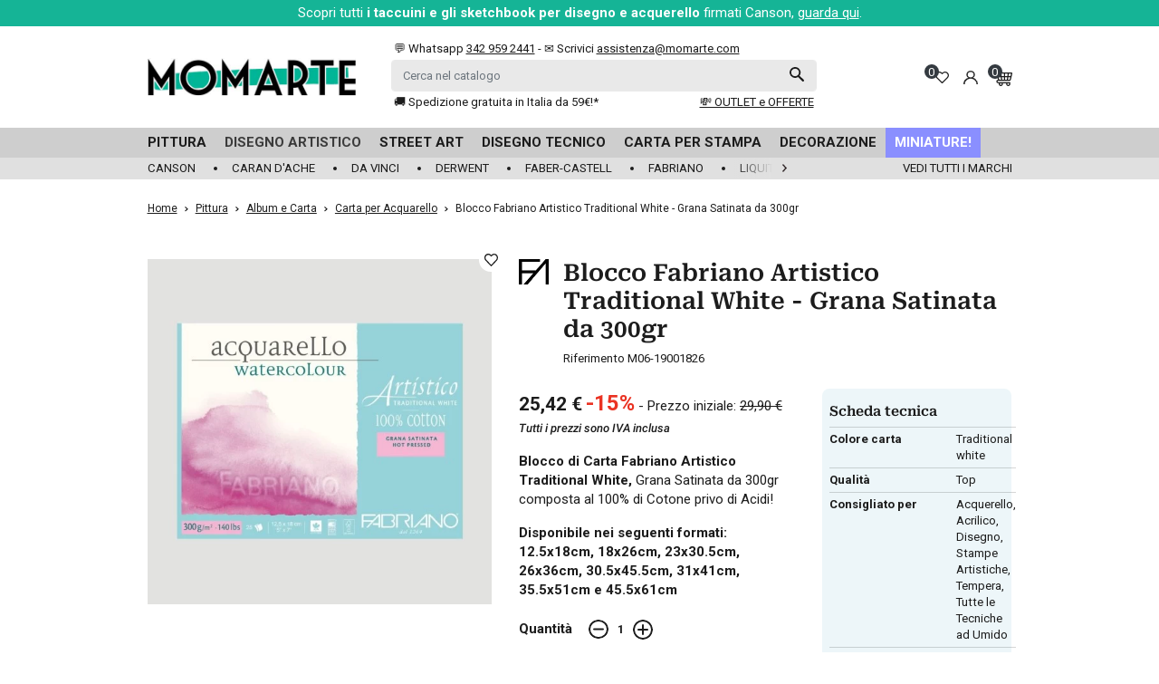

--- FILE ---
content_type: text/html; charset=utf-8
request_url: https://www.momarte.com/prodotti-per-pittura/album-e-carta-per-dipingere/vendita-di-carta-e-album-per-acquerello/blocco-fabriano-artistico-traditional-white-grana-satinata-da-300gr.html
body_size: 60778
content:
<!doctype html>
<html lang="it">

  <head>
    
      
  <link rel="preconnect" href="//fonts.gstatic.com/" crossorigin>
<link rel="preconnect" href="//ajax.googleapis.com" crossorigin>
<script type="text/javascript">
    WebFontConfig = {
        google: { families: [ 'Roboto:400,700' ] },
        custom: {
            families: ['Roboto Serif'],
            urls: ['https://www.momarte.com/themes/momarte/assets/css/fonts/fonts.css']
        }
    };
    (function() {
        var wf = document.createElement('script');
        wf.src = 'https://ajax.googleapis.com/ajax/libs/webfont/1/webfont.js';
        wf.type = 'text/javascript';
        wf.async = 'true';
        var s = document.getElementsByTagName('script')[0];
        s.parentNode.insertBefore(wf, s);
    })(); </script>


  <meta charset="utf-8">


  <meta http-equiv="x-ua-compatible" content="ie=edge">



  <title>Blocco Fabriano Artistico Traditional White, Grana Satinata da 300gr</title>
  <script data-keepinline="true">
    var cdcGtmApi = '//www.momarte.com/module/cdc_googletagmanager/async';
    var ajaxShippingEvent = 1;
    var ajaxPaymentEvent = 1;

/* datalayer */
dataLayer = window.dataLayer || [];
    let cdcDatalayer = {"event":"view_item","pageCategory":"product","ecommerce":{"currency":"EUR","value":"20.83","items":[{"item_id":"2089v30182","item_name":"Blocco Fabriano Artistico Traditional White - Grana Satinata da 300gr","item_reference":"M06-19001826","item_brand":"Fabriano","item_category":"Pittura","item_category2":"Album e Carta","item_category3":"Carta per Acquarello","item_variant":"18 x 26 cm (20 fogli)","price":"20.83","price_tax_exc":"20.83","price_tax_inc":"25.42","quantity":1,"google_business_vertical":"retail"}]}};
    dataLayer.push(cdcDatalayer);

/* call to GTM Tag */
(function(w,d,s,l,i){w[l]=w[l]||[];w[l].push({'gtm.start':
new Date().getTime(),event:'gtm.js'});var f=d.getElementsByTagName(s)[0],
j=d.createElement(s),dl=l!='dataLayer'?'&l='+l:'';j.async=true;j.src=
'https://www.googletagmanager.com/gtm.js?id='+i+dl;f.parentNode.insertBefore(j,f);
})(window,document,'script','dataLayer','GTM-5MBPTZ8');

/* async call to avoid cache system for dynamic data */
dataLayer.push({
  'event': 'datalayer_ready'
});
</script>
  <meta name="description" content="Blocco di Carta Fabriano Artistoco Traditional White, Grana Satinata da 300gr composta al 100% di Cotone. Privo di Acidi, Bianco Sorprendente e Brillante">
  <meta name="keywords" content="carta per acquerello,per dipingere,blocco,fabriano,carta artistica">
            
      <link rel="canonical" href="https://www.momarte.com/prodotti-per-pittura/album-e-carta-per-dipingere/vendita-di-carta-e-album-per-acquerello/blocco-fabriano-artistico-traditional-white-grana-satinata-da-300gr.html">
    
        
  
<meta property="og:title" content="Blocco Fabriano Artistico Traditional White, Grana Satinata da 300gr"/>
<meta property="og:description" content="Blocco di Carta Fabriano Artistoco Traditional White, Grana Satinata da 300gr composta al 100% di Cotone. Privo di Acidi, Bianco Sorprendente e Brillante"/>
<meta property="og:type" content="website"/>
<meta property="og:url" content="https://www.momarte.com/prodotti-per-pittura/album-e-carta-per-dipingere/vendita-di-carta-e-album-per-acquerello/blocco-fabriano-artistico-traditional-white-grana-satinata-da-300gr.html"/>
<meta property="og:site_name" content="MomArte"/>

  <meta property="og:type" content="product"/>
            <meta property="og:image" content="https://www.momarte.com/6023-large_default/blocco-fabriano-artistico-traditional-white-grana-satinata-da-300gr.webp"/>
        <meta property="og:image:height" content="800"/>
    <meta property="og:image:width" content="800"/>

        <meta property="product:price:amount" content="25.42" />
    <meta property="product:price:currency" content="EUR" />
          <meta property="product:price:standard_amount" content="29.9" />
            <meta property="product:brand" content="Fabriano" />
    <meta property="og:availability" content="instock" />
<script type="application/ld+json">
{
    "@context" : "http://schema.org",
    "@type" : "Organization",
    "name" : "MomArte",
    "url" : "https://www.momarte.com/",
    "logo" : {
        "@type":"ImageObject",
        "url":"https://www.momarte.com/img/logo-1757488719.jpg"
    }
}

</script>

<script type="application/ld+json">
{
    "@context":"http://schema.org",
    "@type":"WebPage",
    "isPartOf": {
        "@type":"WebSite",
        "url":  "https://www.momarte.com/",
        "name": "MomArte"
    },
    "name": "Blocco Fabriano Artistico Traditional White, Grana Satinata da 300gr",
    "url":  "https://www.momarte.com/prodotti-per-pittura/album-e-carta-per-dipingere/vendita-di-carta-e-album-per-acquerello/blocco-fabriano-artistico-traditional-white-grana-satinata-da-300gr.html"
}


</script>
    <script type="application/ld+json">
    {
    "@context": "http://schema.org/",
    "@type": "Product",
    "name": "Blocco Fabriano Artistico Traditional White - Grana Satinata da 300gr",
    "description": "Blocco di Carta Fabriano Artistoco Traditional White, Grana Satinata da 300gr composta al 100% di Cotone. Privo di Acidi, Bianco Sorprendente e Brillante",
    "category": "Carta per Acquarello",
    "image" :"https://www.momarte.com/6023-home_default/blocco-fabriano-artistico-traditional-white-grana-satinata-da-300gr.webp",    "sku": "M06-1900",          "mpn": "M06-1900",
        "brand": {
        "@type": "Brand",
        "name": "Fabriano"
    },                "weight": {
        "@context": "https://schema.org",
        "@type": "QuantitativeValue",
        "value": "1.000000",
        "unitCode": "kg"
    },          "offers": {
        "@type": "Offer",
        "priceCurrency": "EUR",
        "name": "Blocco Fabriano Artistico Traditional White - Grana Satinata da 300gr",
        "price": "25.42",
        "url": "https://www.momarte.com/prodotti-per-pittura/album-e-carta-per-dipingere/vendita-di-carta-e-album-per-acquerello/blocco-fabriano-artistico-traditional-white-grana-satinata-da-300gr.html",
        "priceValidUntil": "2026-02-06",
                "image": ["https://www.momarte.com/6023-large_default/blocco-fabriano-artistico-traditional-white-grana-satinata-da-300gr.webp"],
                          "mpn": "M06-1900",
                "sku": "M06-1900",
                                                "availability": "http://schema.org/OutOfStock",
        "seller": {
            "@type": "Organization",
            "name": "MomArte"
        }
    }
    
}


    </script>
<script type="application/ld+json">
    {
    "@context": "https://schema.org",
    "@type": "BreadcrumbList",
    "itemListElement": [
        {
    "@type": "ListItem",
    "position": 1,
    "name": "Home",
    "item": "https://www.momarte.com/"
    },        {
    "@type": "ListItem",
    "position": 2,
    "name": "Pittura",
    "item": "https://www.momarte.com/prodotti-per-pittura/"
    },        {
    "@type": "ListItem",
    "position": 3,
    "name": "Album e Carta",
    "item": "https://www.momarte.com/prodotti-per-pittura/album-e-carta-per-dipingere/"
    },        {
    "@type": "ListItem",
    "position": 4,
    "name": "Carta per Acquarello",
    "item": "https://www.momarte.com/prodotti-per-pittura/album-e-carta-per-dipingere/vendita-di-carta-e-album-per-acquerello/"
    },        {
    "@type": "ListItem",
    "position": 5,
    "name": "Blocco Fabriano Artistico Traditional White - Grana Satinata da 300gr",
    "item": "https://www.momarte.com/prodotti-per-pittura/album-e-carta-per-dipingere/vendita-di-carta-e-album-per-acquerello/blocco-fabriano-artistico-traditional-white-grana-satinata-da-300gr.html"
    }    ]
    }
    </script>

  



  <meta name="viewport" content="width=device-width, initial-scale=1.0, minimum-scale=1.0, maximum-scale=1.0, user-scalable=no">



  <link rel="icon" type="image/vnd.microsoft.icon" href="https://www.momarte.com/img/favicon.ico?1757488745">
  <link rel="shortcut icon" type="image/x-icon" href="https://www.momarte.com/img/favicon.ico?1757488745">



  


  <script>
    var lReadMore = "Read more";
    var lClose = "Chiudi";

    function getCookieCustom(name) {
      var nameEQ = name + "=";
      var ca = document.cookie.split(';');
      for(var i=0;i < ca.length;i++) {
          var c = ca[i];
          while (c.charAt(0)==' ') c = c.substring(1,c.length);
          if (c.indexOf(nameEQ) == 0) return c.substring(nameEQ.length,c.length);
      }
      return null;
    }
  </script>



  	

  <script type="text/javascript">
        var ASSearchUrl = "https:\/\/www.momarte.com\/module\/pm_advancedsearch4\/advancedsearch4";
        var AdvancedEmailGuardData = {"meta":{"isGDPREnabled":true,"isLegacyOPCEnabled":false,"isLegacyMAModuleEnabled":false,"validationError":null},"settings":{"recaptcha":{"type":"v2_cbx","key":"6LcKdk8qAAAAAOK4CBahXr7oztflyOHmoZJMTi18","forms":{"contact_us":{"size":"normal","align":"offset","offset":3},"register":{"size":"normal","align":"center","offset":1},"reset_password":{"size":"normal","align":"center","offset":1}},"language":"shop","theme":"light","position":"bottomright","hidden":false,"deferred":false}},"context":{"ps":{"v17":true,"v17pc":true,"v17ch":true,"v16":false,"v161":false,"v15":false},"languageCode":"it","pageName":"product"},"trans":{"genericError":"Si \u00e8 verificato un errore, riprovare."}};
        var PAYPLUG_DOMAIN = "https:\/\/secure.payplug.com";
        var applePayIdCart = null;
        var applePayMerchantSessionAjaxURL = "https:\/\/www.momarte.com\/module\/payplug\/dispatcher";
        var applePayPaymentAjaxURL = "https:\/\/www.momarte.com\/module\/payplug\/validation";
        var applePayPaymentRequestAjaxURL = "https:\/\/www.momarte.com\/module\/payplug\/applepaypaymentrequest";
        var as4_orderBySalesAsc = "Sales: Lower first";
        var as4_orderBySalesDesc = "Sales: Highest first";
        var comment_tab = "3";
        var ctp_noQuantityDefined = "Please define a quantity first near at least one product's variant";
        var iqitfdc_from = 0;
        var is_sandbox_mode = false;
        var klarnapayment = {"interoperability":{"locale":"it-IT","environment":"production","clientId":"K7347085"},"interoperabilityUrl":"https:\/\/www.momarte.com\/module\/klarnapayment\/interoperability"};
        var lgcomments_products_default_display = "4";
        var lgcomments_products_extra_display = "10";
        var mediacomentarios = 10;
        var mediacomentarios2 = 9.9000000000000003552713678800500929355621337890625;
        var module_dir = "\/modules\/lgcomments\/";
        var module_name = "payplug";
        var myprestaloyaltyurl = "https:\/\/www.momarte.com\/carrello?ajax=1&myprestaloyaltyurl=1";
        var numerocomentarios = "3375";
        var payplug_ajax_url = "https:\/\/www.momarte.com\/module\/payplug\/ajax";
        var payplug_oney = true;
        var payplug_oney_loading_msg = "Caricamento in corso";
        var payplug_transaction_error_message = "    <div class=\"payplugMsg_wrapper\">\n                                    <p  class=\"payplugMsg_error\" >La transazione non \u00e8 stata conclusa e non \u00e8 stato effettuato alcun addebito sulla tua carta.<\/p>\n                                        <button type=\"button\" class=\"payplugMsg_button\" name=\"card_deleted\">Ok<\/button>\n        \n            <\/div>\n";
        var prestashop = {"cart":{"products":[],"totals":{"total":{"type":"total","label":"Totale","amount":0,"value":"0,00\u00a0\u20ac"},"total_including_tax":{"type":"total","label":"Totale (tasse incl.)","amount":0,"value":"0,00\u00a0\u20ac"},"total_excluding_tax":{"type":"total","label":"Totale (tasse escl.)","amount":0,"value":"0,00\u00a0\u20ac"}},"subtotals":{"products":{"type":"products","label":"Totale parziale","amount":0,"value":"0,00\u00a0\u20ac"},"discounts":null,"shipping":{"type":"shipping","label":"Spedizione","amount":0,"value":""},"tax":null},"products_count":0,"summary_string":"0 articoli","vouchers":{"allowed":1,"added":[]},"discounts":[],"minimalPurchase":12.300000000000000710542735760100185871124267578125,"minimalPurchaseRequired":"\u00c8 richiesto un acquisto minimo complessivo di 12,30\u00a0\u20ac (Iva esclusa) per convalidare il tuo ordine. il totale attuale \u00e8 0,00\u00a0\u20ac (Iva escl.)."},"currency":{"id":1,"name":"Euro","iso_code":"EUR","iso_code_num":"978","sign":"\u20ac"},"customer":{"lastname":null,"firstname":null,"email":null,"birthday":null,"newsletter":null,"newsletter_date_add":null,"optin":null,"website":null,"company":null,"siret":null,"ape":null,"is_logged":false,"gender":{"type":null,"name":null},"addresses":[]},"country":{"id_zone":"10","id_currency":"0","call_prefix":"39","iso_code":"IT","active":"1","contains_states":"1","need_identification_number":"0","need_zip_code":"1","zip_code_format":"NNNNN","display_tax_label":"1","name":"Italia","id":10},"language":{"name":"Italiano (Italian)","iso_code":"it","locale":"it-IT","language_code":"it","active":"1","is_rtl":"0","date_format_lite":"d\/m\/Y","date_format_full":"d\/m\/Y H:i:s","id":1},"page":{"title":"","canonical":"https:\/\/www.momarte.com\/prodotti-per-pittura\/album-e-carta-per-dipingere\/vendita-di-carta-e-album-per-acquerello\/blocco-fabriano-artistico-traditional-white-grana-satinata-da-300gr.html","meta":{"title":"Blocco Fabriano Artistico Traditional White, Grana Satinata da 300gr","description":"Blocco di Carta Fabriano Artistoco Traditional White, Grana Satinata da 300gr composta al 100% di Cotone. Privo di Acidi, Bianco Sorprendente e Brillante","keywords":"carta per acquerello,per dipingere,blocco,fabriano,carta artistica","robots":"index"},"page_name":"product","body_classes":{"lang-it":true,"lang-rtl":false,"country-IT":true,"currency-EUR":true,"layout-full-width":true,"page-product":true,"tax-display-enabled":true,"page-customer-account":false,"product-id-2089":true,"product-Blocco Fabriano Artistico Traditional White - Grana Satinata da 300gr":true,"product-id-category-99":true,"product-id-manufacturer-9":true,"product-id-supplier-0":true,"product-available-for-order":true},"admin_notifications":[],"password-policy":{"feedbacks":{"0":"Molto debole","1":"Debole","2":"Media","3":"Forte","4":"Molto forte","Straight rows of keys are easy to guess":"I tasti consecutivi sono facili da indovinare","Short keyboard patterns are easy to guess":"Gli schemi brevi sulla tastiera sono facili da indovinare","Use a longer keyboard pattern with more turns":"Utilizza uno schema pi\u00f9 lungo sulla tastiera con pi\u00f9 variazioni","Repeats like \"aaa\" are easy to guess":"Le ripetizioni come \u201caaa\u201d sono facili da indovinare","Repeats like \"abcabcabc\" are only slightly harder to guess than \"abc\"":"Le ripetizioni come \u201cabcabcabc\u201d sono solo leggermente pi\u00f9 difficili da indovinare rispetto ad \u201cabc\u201d","Sequences like abc or 6543 are easy to guess":"Le sequenze come \"abc\" o 6543 sono facili da indovinare","Recent years are easy to guess":"Gli anni recenti sono facili da indovinare","Dates are often easy to guess":"Le date sono spesso facili da indovinare","This is a top-10 common password":"Questa \u00e8 una delle 10 password pi\u00f9 comuni","This is a top-100 common password":"Questa \u00e8 una delle 100 password pi\u00f9 comuni","This is a very common password":"Questa password \u00e8 molto comune","This is similar to a commonly used password":"Questa password \u00e8 molto comune, prova ad inserirne una pi\u00f9 complessa seguendo i consigli che trovi qui sotto","A word by itself is easy to guess":"Una parola di per s\u00e9 \u00e8 facile da indovinare","Names and surnames by themselves are easy to guess":"Nomi e cognomi sono di per s\u00e9 facili da indovinare","Common names and surnames are easy to guess":"Nomi e cognomi comuni sono facili da indovinare","Use a few words, avoid common phrases":"Utilizza diverse parole, evita le frasi comuni","No need for symbols, digits, or uppercase letters":"Nessun bisogno di simboli, cifre o lettere maiuscole","Avoid repeated words and characters":"Evita parole e caratteri ripetuti","Avoid sequences":"Evita le sequenze","Avoid recent years":"Evita gli anni recenti","Avoid years that are associated with you":"Evita gli anni associati a te","Avoid dates and years that are associated with you":"Evita date e anni associati a te","Capitalization doesn't help very much":"Le maiuscole non sono molto efficaci","All-uppercase is almost as easy to guess as all-lowercase":"Tutto maiuscolo \u00e8 quasi altrettanto facile da indovinare di tutto minuscolo","Reversed words aren't much harder to guess":"Le parole al contrario non sono molto pi\u00f9 difficili da indovinare","Predictable substitutions like '@' instead of 'a' don't help very much":"Sostituzioni prevedibili come \"@\" invece di \"a\" non sono molto efficaci","Add another word or two. Uncommon words are better.":"Aggiungi una o due parole in pi\u00f9. Le parole insolite sono pi\u00f9 sicure."}}},"shop":{"name":"MomArte","logo":"https:\/\/www.momarte.com\/img\/logo-1757488719.jpg","stores_icon":"https:\/\/www.momarte.com\/img\/logo_stores.png","favicon":"https:\/\/www.momarte.com\/img\/favicon.ico"},"core_js_public_path":"\/themes\/","urls":{"base_url":"https:\/\/www.momarte.com\/","current_url":"https:\/\/www.momarte.com\/prodotti-per-pittura\/album-e-carta-per-dipingere\/vendita-di-carta-e-album-per-acquerello\/blocco-fabriano-artistico-traditional-white-grana-satinata-da-300gr.html","shop_domain_url":"https:\/\/www.momarte.com","img_ps_url":"https:\/\/www.momarte.com\/img\/","img_cat_url":"https:\/\/www.momarte.com\/img\/c\/","img_lang_url":"https:\/\/www.momarte.com\/img\/l\/","img_prod_url":"https:\/\/www.momarte.com\/img\/p\/","img_manu_url":"https:\/\/www.momarte.com\/img\/m\/","img_sup_url":"https:\/\/www.momarte.com\/img\/su\/","img_ship_url":"https:\/\/www.momarte.com\/img\/s\/","img_store_url":"https:\/\/www.momarte.com\/img\/st\/","img_col_url":"https:\/\/www.momarte.com\/img\/co\/","img_url":"https:\/\/www.momarte.com\/themes\/momarte\/assets\/img\/","css_url":"https:\/\/www.momarte.com\/themes\/momarte\/assets\/css\/","js_url":"https:\/\/www.momarte.com\/themes\/momarte\/assets\/js\/","pic_url":"https:\/\/www.momarte.com\/upload\/","theme_assets":"https:\/\/www.momarte.com\/themes\/momarte\/assets\/","theme_dir":"https:\/\/www.momarte.com\/themes\/momarte\/","pages":{"address":"https:\/\/www.momarte.com\/indirizzo","addresses":"https:\/\/www.momarte.com\/indirizzi","authentication":"https:\/\/www.momarte.com\/login","manufacturer":"https:\/\/www.momarte.com\/marchi","cart":"https:\/\/www.momarte.com\/carrello","category":"https:\/\/www.momarte.com\/index.php?controller=category","cms":"https:\/\/www.momarte.com\/index.php?controller=cms","contact":"https:\/\/www.momarte.com\/contattaci","discount":"https:\/\/www.momarte.com\/buoni-sconto","guest_tracking":"https:\/\/www.momarte.com\/tracciatura-ospite","history":"https:\/\/www.momarte.com\/cronologia-ordini","identity":"https:\/\/www.momarte.com\/dati-personali","index":"https:\/\/www.momarte.com\/","my_account":"https:\/\/www.momarte.com\/account","order_confirmation":"https:\/\/www.momarte.com\/conferma-ordine","order_detail":"https:\/\/www.momarte.com\/index.php?controller=order-detail","order_follow":"https:\/\/www.momarte.com\/segui-ordine","order":"https:\/\/www.momarte.com\/ordine","order_return":"https:\/\/www.momarte.com\/index.php?controller=order-return","order_slip":"https:\/\/www.momarte.com\/buono-ordine","pagenotfound":"https:\/\/www.momarte.com\/pagina-non-trovata","password":"https:\/\/www.momarte.com\/recupero-password","pdf_invoice":"https:\/\/www.momarte.com\/index.php?controller=pdf-invoice","pdf_order_return":"https:\/\/www.momarte.com\/index.php?controller=pdf-order-return","pdf_order_slip":"https:\/\/www.momarte.com\/index.php?controller=pdf-order-slip","prices_drop":"https:\/\/www.momarte.com\/offerte","product":"https:\/\/www.momarte.com\/index.php?controller=product","registration":"https:\/\/www.momarte.com\/registrazione","search":"https:\/\/www.momarte.com\/ricerca","sitemap":"https:\/\/www.momarte.com\/mappa-del-sito","stores":"https:\/\/www.momarte.com\/negozi","supplier":"https:\/\/www.momarte.com\/fornitori","new_products":"https:\/\/www.momarte.com\/nuovi-prodotti","brands":"https:\/\/www.momarte.com\/marchi","register":"https:\/\/www.momarte.com\/registrazione","order_login":"https:\/\/www.momarte.com\/ordine?login=1"},"alternative_langs":[],"actions":{"logout":"https:\/\/www.momarte.com\/?mylogout="},"no_picture_image":{"bySize":{"small_default":{"url":"https:\/\/www.momarte.com\/img\/p\/it-default-small_default.jpg","width":98,"height":98},"cart_default":{"url":"https:\/\/www.momarte.com\/img\/p\/it-default-cart_default.jpg","width":125,"height":125},"pdt_180":{"url":"https:\/\/www.momarte.com\/img\/p\/it-default-pdt_180.jpg","width":180,"height":180},"home_default":{"url":"https:\/\/www.momarte.com\/img\/p\/it-default-home_default.jpg","width":250,"height":250},"pdt_300":{"url":"https:\/\/www.momarte.com\/img\/p\/it-default-pdt_300.jpg","width":300,"height":300},"pdt_360":{"url":"https:\/\/www.momarte.com\/img\/p\/it-default-pdt_360.jpg","width":360,"height":360},"medium_default":{"url":"https:\/\/www.momarte.com\/img\/p\/it-default-medium_default.jpg","width":452,"height":452},"pdt_540":{"url":"https:\/\/www.momarte.com\/img\/p\/it-default-pdt_540.jpg","width":540,"height":540},"large_default":{"url":"https:\/\/www.momarte.com\/img\/p\/it-default-large_default.jpg","width":800,"height":800}},"small":{"url":"https:\/\/www.momarte.com\/img\/p\/it-default-small_default.jpg","width":98,"height":98},"medium":{"url":"https:\/\/www.momarte.com\/img\/p\/it-default-pdt_300.jpg","width":300,"height":300},"large":{"url":"https:\/\/www.momarte.com\/img\/p\/it-default-large_default.jpg","width":800,"height":800},"legend":""}},"configuration":{"display_taxes_label":true,"display_prices_tax_incl":true,"is_catalog":false,"show_prices":true,"opt_in":{"partner":false},"quantity_discount":{"type":"discount","label":"Sconto unit\u00e0"},"voucher_enabled":1,"return_enabled":0},"field_required":[],"breadcrumb":{"links":[{"title":"Home","url":"https:\/\/www.momarte.com\/"},{"title":"Pittura","url":"https:\/\/www.momarte.com\/prodotti-per-pittura\/"},{"title":"Album e Carta","url":"https:\/\/www.momarte.com\/prodotti-per-pittura\/album-e-carta-per-dipingere\/"},{"title":"Carta per Acquarello","url":"https:\/\/www.momarte.com\/prodotti-per-pittura\/album-e-carta-per-dipingere\/vendita-di-carta-e-album-per-acquerello\/"},{"title":"Blocco Fabriano Artistico Traditional White - Grana Satinata da 300gr","url":"https:\/\/www.momarte.com\/prodotti-per-pittura\/album-e-carta-per-dipingere\/vendita-di-carta-e-album-per-acquerello\/blocco-fabriano-artistico-traditional-white-grana-satinata-da-300gr.html"}],"count":5},"link":{"protocol_link":"https:\/\/","protocol_content":"https:\/\/"},"time":1769074237,"static_token":"646e30441c70f5dbcffc868c1f36e31e","token":"540c7cc12bf1ba032e9f988ea91e7625","debug":false};
        var prod_averagecomments = 0;
        var prod_rating_scale = "10";
        var prod_sum_of_reviews = "0";
        var psemailsubscription_subscription = "https:\/\/www.momarte.com\/module\/ps_emailsubscription\/subscription";
        var ratingscale = "10";
        var review_controller_link = "https:\/\/www.momarte.com\/module\/lgcomments\/reviews?action=sendReview&ajax=1";
        var review_controller_name = "index.php?controller=module-lgcomments-reviews";
        var send2friend_SEND2FRIEND_GDPR = 0;
        var send2friend_confirmation = "La tua email \u00e8 stata inviata con successo";
        var send2friend_id_lang = 1;
        var send2friend_missingFields = "Non hai compilato i campi obbligatori";
        var send2friend_problem = "La tua e-mail non pu\u00f2 essere inviata. Si prega di controllare il nome e l'indirizzo e-mail e riprovare.";
        var send2friend_secureKey = "3484a0b0d070a0571aab694cb1883988";
        var send2friend_title = "Invia ad un amico";
        var send_successfull_msg = "La recensione \u00e8 stata inviata correttamente.";
        var sliderblocks = 4;
        var star_color = "yellow";
        var star_style = "plain";
        var starcolor = "yellow";
        var starsize = "80";
        var starstyle = "plain";
        var wsWishListConst = {"id_wishlist":0};
      </script>
		<link rel="stylesheet" href="https://www.momarte.com/themes/momarte/assets/cache/theme-90193669.css" media="all">
	
	


        <link rel="preload" href="/modules/creativeelements/views/lib/ceicons/fonts/ceicons.woff2?8goggd" as="font" type="font/woff2" crossorigin>
        


  <script>
    const wsWlProducts = '[]';
    const single_mode = "";
    const advansedwishlist_ajax_controller_url = "https://www.momarte.com/module/advansedwishlist/ajax";
    const added_to_wishlist = 'Il prodotto è stato aggiunto correttamente alla tua lista dei desideri.';
    const add_to_cart_btn = 'Add to cart';
    const show_btn_tex = '';
    const added_to_wishlist_btn = 'Aggiunto alla lista dei desideri';
    const add_to_wishlist_btn = 'Add to wishlist';
    const wishlistSendTxt = 'Your wishlist has been sent successfully';
    const productUpdTxt = 'The product has been successfully updated';
    const wsWishlistUrlRewrite = "1";
    let wishlist_btn_icon = '<i class="material-icons">favorite</i>';
    let wishlist_btn_icon_del = '<i class="material-icons">favorite_border</i>';
    var ps_ws_version = 'ps17';
        var static_token = '646e30441c70f5dbcffc868c1f36e31e';
    var baseDir = "https://www.momarte.com/";    
    var isLogged = "";
</script><script type="text/javascript">
    var Days_text = 'Giorno(i)';
    var Hours_text = 'Ora(e)';
    var Mins_text = 'Minuto(i)';
    var Sec_text = 'Secondo(i)';
</script><script type="text/javascript">
    opartStatSaveSessionUrl = "https://www.momarte.com/module/opartstat/saveSession?ajax=1";
    opartStatSaveSessionUrl = opartStatSaveSessionUrl.replace(/&amp;/g, '&');
    opartControllerName = "ProductController";
    opartElementId = "2089";
    opartshopId = "1";
    opartUserAgent = "Mozilla/5.0 (Macintosh; Intel Mac OS X 10_15_7) AppleWebKit/537.36 (KHTML, like Gecko) Chrome/131.0.0.0 Safari/537.36; ClaudeBot/1.0; +claudebot@anthropic.com)";
</script>
<script async src="/modules/opartstat/views/js/saveSession.js"></script>

<script type="text/javascript">
    var psitau = psitau || { };
    psitau.product_urls = {"#\/2155-formato-125_x_18_cm_25_fogli":[{"group":"34","value":"2155"}],"#\/12043-formato-18_x_26_cm_20_fogli":[{"group":"34","value":"12043"}],"#\/2156-formato-23_x_305_cm_20_fogli":[{"group":"34","value":"2156"}],"#\/12044-formato-26_x_36_cm_20_fogli":[{"group":"34","value":"12044"}],"#\/2157-formato-305_x_455_cm_20_fogli":[{"group":"34","value":"2157"}],"#\/12055-formato-31_x_41_cm_20_fogli":[{"group":"34","value":"12055"}],"#\/2158-formato-355_x_51_cm_15_fogli":[{"group":"34","value":"2158"}],"#\/2159-formato-455_x_61_cm_10_fogli":[{"group":"34","value":"2159"}]};
</script>
<script
        defer
        data-environment='production'
        src='https://js.klarna.com/web-sdk/v1/klarna.js'
        data-client-instance-name="klarnapaymentsdkscript"
></script>

  <!-- START OF DOOFINDER ADD TO CART SCRIPT -->
  <script>
    document.addEventListener('doofinder.cart.add', function(event) {

      const checkIfCartItemHasVariation = (cartObject) => {
        return (cartObject.item_id === cartObject.grouping_id) ? false : true;
      }

      /**
      * Returns only ID from string
      */
      const sanitizeVariationID = (variationID) => {
        return variationID.replace(/\D/g, "")
      }

      doofinderManageCart({
        cartURL          : "https://www.momarte.com/carrello",  //required for prestashop 1.7, in previous versions it will be empty.
        cartToken        : "646e30441c70f5dbcffc868c1f36e31e",
        productID        : checkIfCartItemHasVariation(event.detail) ? event.detail.grouping_id : event.detail.item_id,
        customizationID  : checkIfCartItemHasVariation(event.detail) ? sanitizeVariationID(event.detail.item_id) : 0,   // If there are no combinations, the value will be 0
        quantity         : event.detail.amount,
        statusPromise    : event.detail.statusPromise,
        itemLink         : event.detail.link,
        group_id         : event.detail.group_id
      });
    });
  </script>
  <!-- END OF DOOFINDER ADD TO CART SCRIPT -->

  <!-- START OF DOOFINDER INTEGRATIONS SUPPORT -->
  <script data-keepinline>
    var dfKvCustomerEmail;
    if ('undefined' !== typeof klCustomer && "" !== klCustomer.email) {
      dfKvCustomerEmail = klCustomer.email;
    }
  </script>
  <!-- END OF DOOFINDER INTEGRATIONS SUPPORT -->

  <!-- START OF DOOFINDER UNIQUE SCRIPT -->
  <script data-keepinline>
    
    (function(w, k) {w[k] = window[k] || function () { (window[k].q = window[k].q || []).push(arguments) }})(window, "doofinderApp")
    

    // Custom personalization:
    doofinderApp("config", "language", "it");
    doofinderApp("config", "currency", "EUR");
  </script>
  <script src="https://eu1-config.doofinder.com/2.x/37a393e3-c9dc-497e-bbdc-636dddd160f4.js" async></script>
  <!-- END OF DOOFINDER UNIQUE SCRIPT -->





  <meta name="referrer" content="unsafe-url">




    
  </head>

  <body id="product" class="lang-it country-it currency-eur layout-full-width page-product tax-display-enabled product-id-2089 product-blocco-fabriano-artistico-traditional-white-grana-satinata-da-300gr product-id-category-99 product-id-manufacturer-9 product-id-supplier-0 product-available-for-order ce-kit-52 elementor-page elementor-page-2089030101">

    
    
      <!-- Google Tag Manager (noscript) -->
<noscript><iframe src="https://www.googletagmanager.com/ns.html?id=GTM-5MBPTZ8"
height="0" width="0" style="display:none;visibility:hidden"></iframe></noscript>
<!-- End Google Tag Manager (noscript) -->

    

    <main>
      
              

      <header id="header" class="l-header">
        
          	
<div class="header-top-wrapper">


    <div class="header-banner">
        
        <div class="topbar_friday text-center"></div>
        <div class="action-bar-wrapper bg-primary text-white py-1 text-center">
            <div class="action-bar px-2">
                Scopri tutti <strong>i taccuini e gli sketchbook per disegno e acquerello</strong> firmati Canson, <a href="https://www.momarte.com/marca/canson">guarda qui</a>.
            </div>
        </div>
    </div>



    


    <div class="container header-top d--flex-between u-a-i-c py-1 py-md-3">
        <div id="_mobile_menu">
        </div>
        <a href="https://www.momarte.com/" class="header__logo mr-lg-4" title="MomArte">
            <svg xmlns="http://www.w3.org/2000/svg" xmlns:xlink="http://www.w3.org/1999/xlink" width="230" height="42.32" viewBox="0 0 230 42.32" class="img-fluid">
<title>MomArte</title>
<image width="230" height="42.32" xlink:href="[data-uri]"/></svg>
                    </a>
        <div class="header__search">
            <!-- Block search module TOP -->
<div id="_desktop_searchbar">
	<div class="d-flex align-items-center">
		<div id="search_widget" class="search-widget flex-grow-1 small" data-search-controller-url="//www.momarte.com/ricerca">
			<div id="search_widget_top_text" class="search-widget-text d-none d-md-block">
				<p>&#x1F4AC; Whatsapp <a target="_blank" href="https://wa.me/+393429592441?text=Ciao%20ti%20scrivo%20dal%20sito%20web%20per%20avere%20alcune%20informazioni" class="text-underline text-reset">342 959 2441</a> - &#x2709;&#xFE0F; Scrivici <a href="mailto:assistenza@momarte.com" class="text-underline text-reset">assistenza@momarte.com</a></p>
			</div>
			<form method="get" action="//www.momarte.com/ricerca">
				<input type="hidden" name="controller" value="search">
				<div class="position-relative">
					<input type="text" name="s" value="" class="form-control search-input" placeholder="Cerca nel catalogo" aria-label="Cerca">
					<button type="submit" class="search-btn btn btn-link position-absolute py-1">
						<svg xmlns="http://www.w3.org/2000/svg" width="15.367" height="15.667" viewBox="0 0 15.367 15.667"><path d="M11.886,2.568a5.878,5.878,0,0,0-4.37-.989A5.854,5.854,0,0,0,2.734,8.34a5.852,5.852,0,0,0,8.74,4.04l.118-.071,4.535,4.511a1.1,1.1,0,0,0,.766.342,1.073,1.073,0,0,0,.777-.294,1.1,1.1,0,0,0,.342-.754,1.055,1.055,0,0,0-.294-.777l-.035-.035-4.476-4.452.082-.118a5.763,5.763,0,0,0,.989-4.37A5.872,5.872,0,0,0,11.886,2.568ZM8.506,11.414h0a4.064,4.064,0,1,1,0-8.127h0a4.064,4.064,0,1,1,0,8.127Z" transform="translate(-2.645 -1.496)" fill="#1c1c1c"/></svg>											</button>
				</div>
			</form>
			<div id="search_widget_bottom_text" class="search-widget-text d-none d-md-block">
				<div class="d-flex justify-content-between">
					<p><a href="https://www.momarte.com/content/consegna.html" target="_blank" style="color:inherit;">&#x1F69A; Spedizione gratuita in Italia da 59€!*</a></p>
<p><span id="_desktop_outlet_link"><a href="/outlet/" class="text-underline text-reset">&#128184; OUTLET e OFFERTE</a></span></p>
				</div>
			</div>
		</div>
		<div id="commentarios" class="ml-3 small d-none d-xl-block">
  <div class="review_info">
    <div class="d-md-inline-block">
      <div class="d-flex align-items-center">
        <a href="https://it.trustpilot.com/review/www.momarte.com" class="commentarios-stars d-inline-block" target="_blank">
          <img data-src="/themes/momarte/assets/img/lg-comments/stars/plain/yellow/10stars.png" width="83" height="15" alt="rating" style="margin-top:-2px" class="lazyload mr-1">
        </a>
        <div class="ml-1">
          <span class="d-block">Cosa pensano di noi?</span>
          4.9/5
          <span class="numerocomentarios">
            (1950+<span class="d-md-none d-lg-inline-block">&nbsp;Recensioni</span>)
          </span>
        </div>
      </div>
    </div>
  </div>
</div>
			</div>
</div>

<!-- /Block search module TOP -->

        </div>
        <div class="header__right header-top__col">
            <div id="block_wishlist_top" class="header__rightitem">            <div class="position-relative wish_link  wish_link_17" id="login_wish">
            <a href="https://www.momarte.com/module/advansedwishlist/mywishlist" title="Le mie liste di desideri">
                <svg xmlns="http://www.w3.org/2000/svg" width="15.236" height="13.449" viewBox="0 0 15.236 13.449"><path d="M25.178,38.872h0a4.323,4.323,0,0,0-6.107,0l-.248.248-.254-.254a4.314,4.314,0,1,0-6.1,6.1l5.89,5.89a.643.643,0,0,0,.909,0l5.9-5.88a4.331,4.331,0,0,0,.007-6.111Zm-9.668.017a3.017,3.017,0,0,1,2.147.888l.709.709a.639.639,0,0,0,.909,0l.7-.7a3.025,3.025,0,0,1,5.168,2.14h0a3,3,0,0,1-.885,2.143L18.813,49.5,13.377,44.06a3.028,3.028,0,0,1,2.133-5.171Z" transform="translate(-11.199 -37.6)" fill="#1c1c1c"/></svg>                <span class="position-absolute text-white small text-center rounded-circle bg-dark wishlist_count cart-products-count empty_list">0</span>
            </a>
        </div>
        </div><div class="user-info header__rightitem">
      <a
      href="https://www.momarte.com/account"
      class="u-link-body"
      title="Accedi al tuo account cliente"
      rel="nofollow"
    >
      <span>
        <svg xmlns="http://www.w3.org/2000/svg" width="15.671" height="15.667" viewBox="0 0 15.671 15.667"><g transform="translate(0 0.001)"><g transform="translate(-34.5 -34.601)"><g transform="translate(34.5 34.6)"><g transform="translate(0 0)"><path d="M51.163,47.972a7.722,7.722,0,0,0-2.929-1.839,4.457,4.457,0,1,0-5.044,0A7.734,7.734,0,0,0,38,53.423h1.206a6.505,6.505,0,0,1,13.01,0h1.206A7.652,7.652,0,0,0,51.163,47.972Zm-5.451-2.26a3.254,3.254,0,1,1,3.254-3.254A3.259,3.259,0,0,1,45.711,45.711Z" transform="translate(-37.876 -37.88)" fill="#1c1c1c"/><path d="M50.171,50.267H48.717v-.124a6.381,6.381,0,0,0-12.763,0v.124H34.5v-.124a7.848,7.848,0,0,1,5.051-7.326,4.583,4.583,0,1,1,5.568,0A7.766,7.766,0,0,1,47.875,44.6h0a7.79,7.79,0,0,1,2.3,5.54Zm-1.206-.248h.959a7.6,7.6,0,0,0-5.1-7.05l-.233-.081.2-.138a4.333,4.333,0,1,0-4.9,0l.2.138-.233.081a7.6,7.6,0,0,0-5.1,7.05h.959a6.63,6.63,0,0,1,13.258,0Zm-6.629-7.464a3.378,3.378,0,1,1,3.378-3.378A3.382,3.382,0,0,1,42.335,42.556Zm0-6.505a3.131,3.131,0,1,0,3.131,3.131A3.134,3.134,0,0,0,42.335,36.05Z" transform="translate(-34.5 -34.6)" fill="#1c1c1c"/></g></g></g></g></svg>      </span>
          </a>
  </div>
<div>
  <div class="blockcart cart-preview header__rightitem inactive" data-refresh-url="//www.momarte.com/module/ps_shoppingcart/ajax">
    <div class="shopping-cart position-relative">
              <span class="cart-products-count small blockcart__count position-absolute bg-dark text-white rounded-circle text-center">0</span>
        <span>
          <svg xmlns="http://www.w3.org/2000/svg" width="21.86" height="19.501" viewBox="0 0 21.86 19.501"><path d="M6.319,42.625a.719.719,0,0,1,0-1.439c2.654.009,9.655,0,12.394,0a1.592,1.592,0,0,0,1.558-1.24l1.555-6.734a1.294,1.294,0,0,0-1.256-1.585c-1.1,0-10.454-.042-15.244-.061l-.759-2.817a1.551,1.551,0,0,0-1.494-1.143H.641a.641.641,0,0,0,0,1.282H3.073a.267.267,0,0,1,.257.2l2.916,10.82A2,2,0,0,0,4.318,41.94a2.01,2.01,0,0,0,2,1.966h.934a2.243,2.243,0,1,0,4.052,0h4.046a2.243,2.243,0,1,0,4.036-.034.641.641,0,0,0-.2-1.248Zm3.922,2.243a.961.961,0,1,1-.962-.961h0A.962.962,0,0,1,10.241,44.868Zm7.137.961a.961.961,0,0,1-.016-1.922h.031a.961.961,0,0,1-.016,1.922Zm3.2-12.911a.01.01,0,0,1,0,.011l-.655,2.838H17.7l.378-2.863,2.484.01A.01.01,0,0,1,20.575,32.918Zm-6.606,6.991V37.047h2.273l-.378,2.861Zm-3.177,0-.381-2.861h2.277v2.861Zm-2.95,0h0a.347.347,0,0,1-.334-.255l-.7-2.606H9.118L9.5,39.909Zm2.4-4.143-.385-2.9,2.832.011v2.885Zm3.729,0v-2.88l2.82.011-.379,2.868Zm-5.408-2.9.386,2.9H6.458l-.785-2.913Zm10.151,7.044H17.157l.378-2.861h2.092l-.6,2.615A.316.316,0,0,1,18.713,39.909Z" transform="translate(0 -27.609)" fill="#1c1c1c"/></svg>        </span>
                  </div>

                      
  </div>
</div>

        </div>
    </div>
    <div class="menu-wrapper">
            <div id="_desktop_menu">
        <div class="ets_mm_megamenu 
            layout_layout1 
             show_icon_in_mobile 
              
            transition_fade   
            transition_floating 
             
            sticky_disabled 
             
            ets-dir-ltr            hook-default            single_layout             disable_sticky_mobile             "
            data-bggray=""
            >
            <div class="ets_mm_megamenu_content">
                <div class="container">
                    <div class="ets_mm_megamenu_content_content">
                        <div class="ybc-menu-toggle ybc-menu-btn closed">
                            <span class="ybc-menu-button-toggle_icon mr-3">
                                <svg xmlns="http://www.w3.org/2000/svg" width="23.873" height="16.764" viewBox="0 0 23.873 16.764"><g transform="translate(-7.5 -81.5)"><path d="M30.2,381.5H8.677a1.177,1.177,0,0,0,0,2.354H30.2a1.177,1.177,0,0,0,0-2.354Z" transform="translate(0 -285.59)" fill="#1c1c1c"/><path d="M410.792,231.5h-2.315a1.177,1.177,0,1,0,0,2.354h2.315a1.177,1.177,0,0,0,0-2.354Z" transform="translate(-380.596 -142.795)" fill="#15b496"/><path d="M30.2,81.5H8.677a1.177,1.177,0,0,0,0,2.354H30.2a1.177,1.177,0,0,0,0-2.354Z" fill="#1c1c1c"/><path d="M10.677,233.854H25.02a1.177,1.177,0,1,0,0-2.354H10.677a1.177,1.177,0,0,0,0,2.354Z" transform="translate(-1.904 -142.795)" fill="#1c1c1c"/></g></svg>                            </span>
                        </div>
                        <nav class="mm_menus_ul d-flex flex-column ">
    <ul>
        <li class="close_menu">
            <div class="pull-left">
                Menù
            </div>
            <div class="pull-right">
                <svg xmlns="http://www.w3.org/2000/svg" width="11.671" height="11.671" viewBox="0 0 11.671 11.671"><path d="M9.815.07a.241.241,0,0,0-.34,0L6.006,3.54a.241.241,0,0,1-.34,0L2.2.07a.241.241,0,0,0-.34,0L.07,1.856a.241.241,0,0,0,0,.34l3.47,3.47a.241.241,0,0,1,0,.34L.07,9.475a.241.241,0,0,0,0,.34L1.856,11.6a.241.241,0,0,0,.34,0l3.47-3.47a.241.241,0,0,1,.34,0l3.47,3.47a.241.241,0,0,0,.34,0L11.6,9.815a.241.241,0,0,0,0-.34l-3.47-3.47a.241.241,0,0,1,0-.34L11.6,2.2a.241.241,0,0,0,0-.34Z" fill="#fff"/></svg>
            </div>
        </li>
                    <li class="mm_menus_li mm_sub_align_full mm_has_sub"
                >
                <a                         href="https://www.momarte.com/prodotti-per-pittura/"
                        style="font-size:15px;">
                    <span class="mm_menu_content_title" style="background: #cecece; color: #1c1c1c;">
                        <span class="menu-category-img d-none">
                                                            <img data-src="https://www.momarte.com/img/ets_megamenu/pittura.jpg" class="lazyload rounded-circle" width="60" height="60" title="" alt="" />
                                                    </span>
                        <span class="menu-category-title">Pittura</span>
                                                                    </span>
                </a>
                                                    <span class="arrow closed"></span>                                            <ul class="mm_columns_ul lazyload"
                            data-bg="https://www.momarte.com/themes/momarte/assets/img/menu/bg-menu.png"
                            style="width:100%; font-size:14px;">
                            
                                                            <li class="mm_columns_li column_size_3  mm_has_sub">
                                                                            <ul class="mm_blocks_ul">
                                                                                            <li data-id-block="1" class="mm_blocks_li">
                                                        
    <div class="ets_mm_block mm_block_type_category mm_hide_title">
        <span class="h4">Colori acrilici</span>
        <div class="ets_mm_block_content">        
                                <ul class="ets_mm_categories">
                    <li >
                <a href="https://www.momarte.com/prodotti-per-pittura/colori-acrilici-per-pittura/"class="font-weight-bold text-uppercase">
                    Colori Acrilici
                </a>
                            </li>
                    <li >
                <a href="https://www.momarte.com/prodotti-per-pittura/colori-acrilici-per-pittura/colori-acrilici-sfusi/">
                    Colori Acrilici Sfusi
                </a>
                            </li>
                    <li >
                <a href="https://www.momarte.com/prodotti-per-pittura/colori-acrilici-per-pittura/colori-acrilici-in-confezioni/">
                    Confezioni Colori Acrilici
                </a>
                            </li>
                    <li >
                <a href="https://www.momarte.com/prodotti-per-pittura/colori-acrilici-per-pittura/ausiliari-per-la-pittura-acrilica/">
                    Ausiliari per Acrilico
                </a>
                            </li>
                    <li >
                <a href="https://www.momarte.com/prodotti-per-pittura/colori-acrilici-per-pittura/pennelli-per-la-pittura-acrilica/">
                    Pennelli per Acrilico
                </a>
                            </li>
                    <li >
                <a href="https://www.momarte.com/prodotti-per-pittura/colori-acrilici-per-pittura/carta-e-supporti-per-la-pittura-acrilica/">
                    Carta e Supporti per Acrilico
                </a>
                            </li>
            </ul>
                    </div>
    </div>
    <div class="clearfix"></div>

                                                </li>
                                                                                            <li data-id-block="2" class="mm_blocks_li">
                                                        
    <div class="ets_mm_block mm_block_type_category mm_hide_title">
        <span class="h4">Ausiliari e Medium</span>
        <div class="ets_mm_block_content">        
                                <ul class="ets_mm_categories">
                    <li >
                <a href="https://www.momarte.com/prodotti-per-pittura/medium-e-ausiliari-per-la-pittura/"class="font-weight-bold text-uppercase">
                    Ausiliari e Medium
                </a>
                            </li>
                    <li >
                <a href="https://www.momarte.com/prodotti-per-pittura/medium-e-ausiliari-per-la-pittura/prodotti-ausiliari-per-olio/">
                    Ausiliari per Olio
                </a>
                            </li>
                    <li >
                <a href="https://www.momarte.com/prodotti-per-pittura/medium-e-ausiliari-per-la-pittura/prodotti-ausiliari-per-tempera/">
                    Ausiliari per Tempera
                </a>
                            </li>
                    <li >
                <a href="https://www.momarte.com/prodotti-per-pittura/medium-e-ausiliari-per-la-pittura/prodotti-ausiliari-per-acrilico/">
                    Ausiliari per Acrilico
                </a>
                            </li>
                    <li >
                <a href="https://www.momarte.com/prodotti-per-pittura/medium-e-ausiliari-per-la-pittura/ausiliari-per-acquarello/">
                    Ausiliari per Acquarello
                </a>
                            </li>
                    <li >
                <a href="https://www.momarte.com/prodotti-per-pittura/medium-e-ausiliari-per-la-pittura/prodotti-ausiliari-eco/">
                    Ausiliari Ecologici
                </a>
                            </li>
                    <li >
                <a href="https://www.momarte.com/prodotti-per-pittura/medium-e-ausiliari-per-la-pittura/vernici-e-spray-finali/">
                    Vernici &amp; Spray Finali
                </a>
                            </li>
                    <li >
                <a href="https://www.momarte.com/prodotti-per-pittura/medium-e-ausiliari-per-la-pittura/gessi-e-primer/">
                    Gessi e Primer
                </a>
                            </li>
            </ul>
                    </div>
    </div>
    <div class="clearfix"></div>

                                                </li>
                                                                                            <li data-id-block="3" class="mm_blocks_li">
                                                        
    <div class="ets_mm_block mm_block_type_category mm_hide_title">
        <span class="h4">Album e carta</span>
        <div class="ets_mm_block_content">        
                                <ul class="ets_mm_categories">
                    <li >
                <a href="https://www.momarte.com/prodotti-per-pittura/album-e-carta-per-dipingere/"class="font-weight-bold text-uppercase">
                    Album e Carta
                </a>
                            </li>
                    <li >
                <a href="https://www.momarte.com/prodotti-per-pittura/album-e-carta-per-dipingere/vendita-di-carta-e-album-per-acquerello/">
                    Carta per Acquarello
                </a>
                            </li>
                    <li >
                <a href="https://www.momarte.com/prodotti-per-pittura/album-e-carta-per-dipingere/carta-e-l-album-per-pittura-a-olio/">
                    Carta per Olio
                </a>
                            </li>
                    <li >
                <a href="https://www.momarte.com/prodotti-per-pittura/album-e-carta-per-dipingere/carta-e-album-per-colori-acrilici/">
                    Carta per Acrilico
                </a>
                            </li>
                    <li >
                <a href="https://www.momarte.com/prodotti-per-pittura/album-e-carta-per-dipingere/carta-e-l-album-per-tempera/">
                    Carta per Tempera
                </a>
                            </li>
            </ul>
                    </div>
    </div>
    <div class="clearfix"></div>

                                                </li>
                                                                                    </ul>
                                                                    </li>
                                                            <li class="mm_columns_li column_size_3  mm_has_sub">
                                                                            <ul class="mm_blocks_ul">
                                                                                            <li data-id-block="10" class="mm_blocks_li">
                                                        
    <div class="ets_mm_block mm_block_type_category mm_hide_title">
        <span class="h4">Acquerelli</span>
        <div class="ets_mm_block_content">        
                                <ul class="ets_mm_categories">
                    <li >
                <a href="https://www.momarte.com/prodotti-per-pittura/acquerelli-professionali/"class="font-weight-bold text-uppercase">
                    Acquerelli
                </a>
                            </li>
                    <li >
                <a href="https://www.momarte.com/prodotti-per-pittura/acquerelli-professionali/gamma-completa-di-acquerelli-sfusi/">
                    Colori Acquerello Sfusi
                </a>
                            </li>
                    <li >
                <a href="https://www.momarte.com/prodotti-per-pittura/acquerelli-professionali/colori-acquerello-in-set/">
                    Confezioni di Acquerelli
                </a>
                            </li>
                    <li >
                <a href="https://www.momarte.com/prodotti-per-pittura/acquerelli-professionali/prodotti-ausiliari-per-acquerello/">
                    Ausiliari per Acquerello
                </a>
                            </li>
                    <li >
                <a href="https://www.momarte.com/prodotti-per-pittura/acquerelli-professionali/pennelli-per-l-acquerello/">
                    Pennelli per Acquerello
                </a>
                            </li>
                    <li >
                <a href="https://www.momarte.com/prodotti-per-pittura/acquerelli-professionali/album-e-carta-per-l-acquerello/">
                    Carta e Supporti per Acquerello
                </a>
                            </li>
            </ul>
                    </div>
    </div>
    <div class="clearfix"></div>

                                                </li>
                                                                                            <li data-id-block="11" class="mm_blocks_li">
                                                        
    <div class="ets_mm_block mm_block_type_category mm_hide_title">
        <span class="h4">Pennelli</span>
        <div class="ets_mm_block_content">        
                                <ul class="ets_mm_categories">
                    <li >
                <a href="https://www.momarte.com/prodotti-per-pittura/pennelli-per-pittura/"class="font-weight-bold text-uppercase">
                    Pennelli
                </a>
                            </li>
                    <li >
                <a href="https://www.momarte.com/prodotti-per-pittura/pennelli-per-pittura/pennelli-martora-kolinsky/">
                    Pennelli in Martora
                </a>
                            </li>
                    <li >
                <a href="https://www.momarte.com/prodotti-per-pittura/pennelli-per-pittura/pennelli-in-pelo-di-vaio/">
                    Pennelli in Pelo di Vaio
                </a>
                            </li>
                    <li >
                <a href="https://www.momarte.com/prodotti-per-pittura/pennelli-per-pittura/pennelli-in-setola-cinese/">
                    Pennelli in Setola
                </a>
                            </li>
                    <li >
                <a href="https://www.momarte.com/prodotti-per-pittura/pennelli-per-pittura/i-migliori-pennelli-in-pelo-di-bue/">
                    Pennelli in Pelo di Bue
                </a>
                            </li>
                    <li >
                <a href="https://www.momarte.com/prodotti-per-pittura/pennelli-per-pittura/pennelli-sintetici/">
                    Pennelli Sintetici
                </a>
                            </li>
                    <li >
                <a href="https://www.momarte.com/prodotti-per-pittura/pennelli-per-pittura/pennellesse-per-sfondi-artistici/">
                    Pennellesse
                </a>
                            </li>
                    <li >
                <a href="https://www.momarte.com/prodotti-per-pittura/pennelli-per-pittura/accessori-per-la-pulizia-e-per-il-mantenimento/">
                    Accessori
                </a>
                            </li>
            </ul>
                    </div>
    </div>
    <div class="clearfix"></div>

                                                </li>
                                                                                            <li data-id-block="12" class="mm_blocks_li">
                                                        
    <div class="ets_mm_block mm_block_type_category mm_hide_title">
        <span class="h4">Accessori</span>
        <div class="ets_mm_block_content">        
                                <ul class="ets_mm_categories">
                    <li >
                <a href="https://www.momarte.com/prodotti-per-pittura/accessori-per-dipingere/"class="font-weight-bold text-uppercase">
                    Accessori
                </a>
                            </li>
                    <li >
                <a href="https://www.momarte.com/prodotti-per-pittura/accessori-per-dipingere/tavolozze/">
                    Tavolozze
                </a>
                            </li>
                    <li >
                <a href="https://www.momarte.com/prodotti-per-pittura/accessori-per-dipingere/cassette/">
                    Cassette
                </a>
                            </li>
                    <li >
                <a href="https://www.momarte.com/prodotti-per-pittura/accessori-per-dipingere/spatole-e-mirette/">
                    Spatole
                </a>
                            </li>
            </ul>
                    </div>
    </div>
    <div class="clearfix"></div>

                                                </li>
                                                                                    </ul>
                                                                    </li>
                                                            <li class="mm_columns_li column_size_3  mm_has_sub">
                                                                            <ul class="mm_blocks_ul">
                                                                                            <li data-id-block="7" class="mm_blocks_li">
                                                        
    <div class="ets_mm_block mm_block_type_category mm_hide_title">
        <span class="h4">Colori ad olio</span>
        <div class="ets_mm_block_content">        
                                <ul class="ets_mm_categories">
                    <li >
                <a href="https://www.momarte.com/prodotti-per-pittura/colori-ad-olio-e-prodotti-per-la-pittura-ad-olio/"class="font-weight-bold text-uppercase">
                    Colori a Olio
                </a>
                            </li>
                    <li >
                <a href="https://www.momarte.com/prodotti-per-pittura/colori-ad-olio-e-prodotti-per-la-pittura-ad-olio/gamma-completa-di-colori-ad-olio-sfusi/">
                    Colori ad Olio Sfusi
                </a>
                            </li>
                    <li >
                <a href="https://www.momarte.com/prodotti-per-pittura/colori-ad-olio-e-prodotti-per-la-pittura-ad-olio/colori-ad-olio-in-set-primari-e-confezioni/">
                    Confezioni Colori ad Olio
                </a>
                            </li>
                    <li >
                <a href="https://www.momarte.com/prodotti-per-pittura/colori-ad-olio-e-prodotti-per-la-pittura-ad-olio/prodotti-ausiliari-per-la-pittura-ad-olio/">
                    Ausiliari per Olio
                </a>
                            </li>
                    <li >
                <a href="https://www.momarte.com/prodotti-per-pittura/colori-ad-olio-e-prodotti-per-la-pittura-ad-olio/pennelli-per-la-pittura-ad-olio/">
                    Pennelli per Olio
                </a>
                            </li>
                    <li >
                <a href="https://www.momarte.com/prodotti-per-pittura/colori-ad-olio-e-prodotti-per-la-pittura-ad-olio/album-tele-e-supporti-per-l-olio/">
                    Carta e Supporti per Olio
                </a>
                            </li>
            </ul>
                    </div>
    </div>
    <div class="clearfix"></div>

                                                </li>
                                                                                            <li data-id-block="8" class="mm_blocks_li">
                                                        
    <div class="ets_mm_block mm_block_type_category mm_hide_title">
        <span class="h4">Tele</span>
        <div class="ets_mm_block_content">        
                                <ul class="ets_mm_categories">
                    <li >
                <a href="https://www.momarte.com/prodotti-per-pittura/tele-per-dipingere/"class="font-weight-bold text-uppercase">
                    Tele
                </a>
                            </li>
                    <li >
                <a href="https://www.momarte.com/prodotti-per-pittura/tele-per-dipingere/tele-spessore-standard-2-cm/">
                    Telai Telati Standard 2cm
                </a>
                            </li>
                    <li >
                <a href="https://www.momarte.com/prodotti-per-pittura/tele-per-dipingere/tele-alto-spessore-4-5cm/">
                    Telai Telati Alto Spessore
                </a>
                            </li>
                    <li >
                <a href="https://www.momarte.com/prodotti-per-pittura/tele-per-dipingere/tela-in-rotoli-e-su-misura/">
                    Tela In Rotoli e Su Misura
                </a>
                            </li>
                    <li >
                <a href="https://www.momarte.com/prodotti-per-pittura/tele-per-dipingere/cartone-telato/">
                    Cartoni Telati
                </a>
                            </li>
                    <li >
                <a href="https://www.momarte.com/prodotti-per-pittura/tele-per-dipingere/pannelli-telati/">
                    Pannelli Telati
                </a>
                            </li>
            </ul>
                    </div>
    </div>
    <div class="clearfix"></div>

                                                </li>
                                                                                            <li data-id-block="9" class="mm_blocks_li">
                                                        
    <div class="ets_mm_block mm_block_type_category mm_hide_title">
        <span class="h4">Colori vetro</span>
        <div class="ets_mm_block_content">        
                                <ul class="ets_mm_categories">
                    <li >
                <a href="https://www.momarte.com/prodotti-per-pittura/colori-per-vetro-ceramica-e-tessuto/"class="font-weight-bold text-uppercase">
                    Colori per Vetro, Ceramica e Tessuto!
                </a>
                            </li>
            </ul>
                    </div>
    </div>
    <div class="clearfix"></div>

                                                </li>
                                                                                    </ul>
                                                                    </li>
                                                            <li class="mm_columns_li column_size_3  mm_has_sub">
                                                                            <ul class="mm_blocks_ul">
                                                                                            <li data-id-block="4" class="mm_blocks_li">
                                                        
    <div class="ets_mm_block mm_block_type_category mm_hide_title">
        <span class="h4">Colori a tempera</span>
        <div class="ets_mm_block_content">        
                                <ul class="ets_mm_categories">
                    <li >
                <a href="https://www.momarte.com/prodotti-per-pittura/colori-a-tempera-e-prodotti-per-la-pittura-a-tempera/"class="font-weight-bold text-uppercase">
                    Colori a Tempera
                </a>
                            </li>
                    <li >
                <a href="https://www.momarte.com/prodotti-per-pittura/colori-a-tempera-e-prodotti-per-la-pittura-a-tempera/gamma-colori-a-tempera-sfusi/">
                    Colori a Tempera Sfusi
                </a>
                            </li>
                    <li >
                <a href="https://www.momarte.com/prodotti-per-pittura/colori-a-tempera-e-prodotti-per-la-pittura-a-tempera/colori-a-tempera-in-set-primari-e-confezioni/">
                    Confezioni di Colori a Tempera
                </a>
                            </li>
                    <li >
                <a href="https://www.momarte.com/prodotti-per-pittura/colori-a-tempera-e-prodotti-per-la-pittura-a-tempera/ausiliari-per-la-tempera/">
                    Ausiliari per Tempera
                </a>
                            </li>
                    <li >
                <a href="https://www.momarte.com/prodotti-per-pittura/colori-a-tempera-e-prodotti-per-la-pittura-a-tempera/pennelli-per-la-pittura-a-tempera/">
                    Pennelli per Tempera
                </a>
                            </li>
                    <li >
                <a href="https://www.momarte.com/prodotti-per-pittura/colori-a-tempera-e-prodotti-per-la-pittura-a-tempera/album-e-carta-per-la-tempera-e-guache/">
                    Carta e Supporti per Tempera
                </a>
                            </li>
            </ul>
                    </div>
    </div>
    <div class="clearfix"></div>

                                                </li>
                                                                                            <li data-id-block="5" class="mm_blocks_li">
                                                        
    <div class="ets_mm_block mm_block_type_category mm_hide_title">
        <span class="h4">Cavalletti</span>
        <div class="ets_mm_block_content">        
                                <ul class="ets_mm_categories">
                    <li >
                <a href="https://www.momarte.com/prodotti-per-pittura/cavalletti-per-dipingere/"class="font-weight-bold text-uppercase">
                    Cavalletti
                </a>
                            </li>
                    <li >
                <a href="https://www.momarte.com/prodotti-per-pittura/cavalletti-per-dipingere/cavalletti-da-studio-made-in-italy/">
                    Cavalletti da Studio
                </a>
                            </li>
                    <li >
                <a href="https://www.momarte.com/prodotti-per-pittura/cavalletti-per-dipingere/cavalletti-da-tavolo/">
                    Cavalletti da Tavolo
                </a>
                            </li>
                    <li >
                <a href="https://www.momarte.com/prodotti-per-pittura/cavalletti-per-dipingere/cavalletti-da-schizzo/">
                    Cavalletti da Schizzo
                </a>
                            </li>
            </ul>
                    </div>
    </div>
    <div class="clearfix"></div>

                                                </li>
                                                                                            <li data-id-block="6" class="mm_blocks_li">
                                                        
    <div class="ets_mm_block mm_block_type_category mm_hide_title">
        <span class="h4">Pigmenti</span>
        <div class="ets_mm_block_content">        
                                <ul class="ets_mm_categories">
                    <li >
                <a href="https://www.momarte.com/prodotti-per-pittura/pigmenti/"class="font-weight-bold text-uppercase">
                    Pigmenti
                </a>
                            </li>
            </ul>
                    </div>
    </div>
    <div class="clearfix"></div>

                                                </li>
                                                                                    </ul>
                                                                    </li>
                                                            <li class="mm_columns_li column_size_3  mm_has_sub">
                                                                            <ul class="mm_blocks_ul">
                                                                                            <li data-id-block="41" class="mm_blocks_li">
                                                        
    <div class="ets_mm_block mm_block_type_category mm_hide_title">
        <span class="h4">SketchBook per Pittura</span>
        <div class="ets_mm_block_content">        
                                <ul class="ets_mm_categories">
                    <li >
                <a href="https://www.momarte.com/sketchbook/"class="font-weight-bold text-uppercase">
                    Sketchbook per pittura e disegno
                </a>
                            </li>
            </ul>
                    </div>
    </div>
    <div class="clearfix"></div>

                                                </li>
                                                                                    </ul>
                                                                    </li>
                                                    </ul>
                                                </li>
                    <li class="mm_menus_li mm_sub_align_full mm_has_sub"
                >
                <a                         href="https://www.momarte.com/prodotti-per-disegno-artistico/"
                        style="font-size:15px;">
                    <span class="mm_menu_content_title" style="background: #cecece; color: #3b3b3b;">
                        <span class="menu-category-img d-none">
                                                            <img data-src="https://www.momarte.com/img/ets_megamenu/disegno_artistico.jpg" class="lazyload rounded-circle" width="60" height="60" title="" alt="" />
                                                    </span>
                        <span class="menu-category-title">Disegno artistico</span>
                                                                    </span>
                </a>
                                                    <span class="arrow closed"></span>                                            <ul class="mm_columns_ul lazyload"
                            data-bg="https://www.momarte.com/themes/momarte/assets/img/menu/bg-menu.png"
                            style="width:100%; font-size:14px;">
                            
                                                            <li class="mm_columns_li column_size_4  mm_has_sub">
                                                                            <ul class="mm_blocks_ul">
                                                                                            <li data-id-block="13" class="mm_blocks_li">
                                                        
    <div class="ets_mm_block mm_block_type_category mm_hide_title">
        <span class="h4">Matite colorate</span>
        <div class="ets_mm_block_content">        
                                <ul class="ets_mm_categories">
                    <li >
                <a href="https://www.momarte.com/prodotti-per-disegno-artistico/migliori-matite-colorate-per-disegnare/"class="font-weight-bold text-uppercase">
                    Matite Colorate
                </a>
                            </li>
                    <li >
                <a href="https://www.momarte.com/prodotti-per-disegno-artistico/migliori-matite-colorate-per-disegnare/le-migliori-matite-colorate-sfuse/">
                    Matite Colorate Sfuse
                </a>
                            </li>
                    <li >
                <a href="https://www.momarte.com/prodotti-per-disegno-artistico/migliori-matite-colorate-per-disegnare/confezioni-di-matite-colorate/">
                    Matite Colorate Confezioni
                </a>
                            </li>
                    <li >
                <a href="https://www.momarte.com/prodotti-per-disegno-artistico/migliori-matite-colorate-per-disegnare/gomme-temperini-astucci-e-altro/">
                    Accessori
                </a>
                            </li>
            </ul>
                    </div>
    </div>
    <div class="clearfix"></div>

                                                </li>
                                                                                            <li data-id-block="14" class="mm_blocks_li">
                                                        
    <div class="ets_mm_block mm_block_type_category mm_hide_title">
        <span class="h4">Matite carboncino</span>
        <div class="ets_mm_block_content">        
                                <ul class="ets_mm_categories">
                    <li >
                <a href="https://www.momarte.com/prodotti-per-disegno-artistico/matite-carboncino-o-gesso/"class="font-weight-bold text-uppercase">
                    Matite Carboncino &amp; Gesso
                </a>
                            </li>
            </ul>
                    </div>
    </div>
    <div class="clearfix"></div>

                                                </li>
                                                                                            <li data-id-block="15" class="mm_blocks_li">
                                                        
    <div class="ets_mm_block mm_block_type_category mm_hide_title">
        <span class="h4">Marker</span>
        <div class="ets_mm_block_content">        
                                <ul class="ets_mm_categories">
                    <li >
                <a href="https://www.momarte.com/prodotti-per-disegno-artistico/pennarelli-e-marker-disegno-artistico/"class="font-weight-bold text-uppercase">
                    Marker e Pennarelli
                </a>
                            </li>
                    <li >
                <a href="https://www.momarte.com/prodotti-per-disegno-artistico/pennarelli-e-marker-disegno-artistico/marker-e-pennarelli-a-punta-fine/">
                    Marker Punta Fine
                </a>
                            </li>
                    <li >
                <a href="https://www.momarte.com/prodotti-per-disegno-artistico/pennarelli-e-marker-disegno-artistico/marker-e-pennarelli-a-punta-grossa/">
                    Marker Punta Grossa
                </a>
                            </li>
                    <li >
                <a href="https://www.momarte.com/prodotti-per-disegno-artistico/pennarelli-e-marker-disegno-artistico/marker-e-pennarelli-con-punta-a-scalpello/">
                    Marker Punta Scalpello
                </a>
                            </li>
                    <li >
                <a href="https://www.momarte.com/prodotti-per-disegno-artistico/pennarelli-e-marker-disegno-artistico/marker-pennarelli-punta-pennello/">
                    Marker Punta Pennello
                </a>
                            </li>
                    <li >
                <a href="https://www.momarte.com/prodotti-per-disegno-artistico/pennarelli-e-marker-disegno-artistico/marker-e-pennarelli-doppia-punta/">
                    Marker Doppia Punta
                </a>
                            </li>
            </ul>
                    </div>
    </div>
    <div class="clearfix"></div>

                                                </li>
                                                                                            <li data-id-block="39" class="mm_blocks_li">
                                                        
    <div class="ets_mm_block mm_block_type_category mm_hide_title">
        <span class="h4">Cartone Vegetale e Fogli Acetati</span>
        <div class="ets_mm_block_content">        
                                <ul class="ets_mm_categories">
                    <li >
                <a href="https://www.momarte.com/prodotti-per-disegno-artistico/cartone-vegetale-e-carta-acetata/"class="font-weight-bold text-uppercase">
                    Cartone Vegetale e Carta Acetata
                </a>
                            </li>
            </ul>
                    </div>
    </div>
    <div class="clearfix"></div>

                                                </li>
                                                                                    </ul>
                                                                    </li>
                                                            <li class="mm_columns_li column_size_4  mm_has_sub">
                                                                            <ul class="mm_blocks_ul">
                                                                                            <li data-id-block="29" class="mm_blocks_li">
                                                        
    <div class="ets_mm_block mm_block_type_category mm_hide_title">
        <span class="h4">Matite grafite</span>
        <div class="ets_mm_block_content">        
                                <ul class="ets_mm_categories">
                    <li >
                <a href="https://www.momarte.com/prodotti-per-disegno-artistico/matite-grafite-per-disegno-artistico/"class="font-weight-bold text-uppercase">
                    Matite Grafite
                </a>
                            </li>
                    <li >
                <a href="https://www.momarte.com/prodotti-per-disegno-artistico/matite-grafite-per-disegno-artistico/matite-grafite-sfuse/">
                    Matite Grafite Sfuse
                </a>
                            </li>
                    <li >
                <a href="https://www.momarte.com/prodotti-per-disegno-artistico/matite-grafite-per-disegno-artistico/matite-grafite-confezioni/">
                    Matite Grafite Confezioni
                </a>
                            </li>
                    <li >
                <a href="https://www.momarte.com/prodotti-per-disegno-artistico/matite-grafite-per-disegno-artistico/gomme-temperini-sfumino/">
                    Accessori
                </a>
                            </li>
            </ul>
                    </div>
    </div>
    <div class="clearfix"></div>

                                                </li>
                                                                                            <li data-id-block="30" class="mm_blocks_li">
                                                        
    <div class="ets_mm_block mm_block_type_category mm_hide_title">
        <span class="h4">Matite sanguigna</span>
        <div class="ets_mm_block_content">        
                                <ul class="ets_mm_categories">
                    <li >
                <a href="https://www.momarte.com/prodotti-per-disegno-artistico/matita-sanguigna-o-seppia/"class="font-weight-bold text-uppercase">
                    Matita Sanguigna &amp; Seppia
                </a>
                            </li>
            </ul>
                    </div>
    </div>
    <div class="clearfix"></div>

                                                </li>
                                                                                            <li data-id-block="31" class="mm_blocks_li">
                                                        
    <div class="ets_mm_block mm_block_type_category mm_hide_title">
        <span class="h4">Carta da disegno artistico</span>
        <div class="ets_mm_block_content">        
                                <ul class="ets_mm_categories">
                    <li >
                <a href="https://www.momarte.com/prodotti-per-disegno-artistico/carta-da-disegno-artistico/"class="font-weight-bold text-uppercase">
                    Carta da disegno artistico
                </a>
                            </li>
                    <li >
                <a href="https://www.momarte.com/prodotti-per-disegno-artistico/carta-da-disegno-artistico/album-e-blocchi-da-disegno/">
                    Blocchi Disegno
                </a>
                            </li>
                    <li >
                <a href="https://www.momarte.com/prodotti-per-disegno-artistico/carta-da-disegno-artistico/album-e-blocchi-da-schizzo/">
                    Blocchi Schizzo
                </a>
                            </li>
                    <li >
                <a href="https://www.momarte.com/prodotti-per-disegno-artistico/carta-da-disegno-artistico/album-e-blocchi-per-pastello/">
                    Carta per pastelli
                </a>
                            </li>
                    <li >
                <a href="https://www.momarte.com/prodotti-per-disegno-artistico/carta-da-disegno-artistico/carta-da-spolvero/">
                    Carta da Spolvero
                </a>
                            </li>
            </ul>
                    </div>
    </div>
    <div class="clearfix"></div>

                                                </li>
                                                                                            <li data-id-block="43" class="mm_blocks_li">
                                                        
    <div class="ets_mm_block mm_block_type_category mm_hide_title">
        <span class="h4">Sketchbook per Disegno</span>
        <div class="ets_mm_block_content">        
                                <ul class="ets_mm_categories">
                    <li >
                <a href="https://www.momarte.com/sketchbook/"class="font-weight-bold text-uppercase">
                    Sketchbook per pittura e disegno
                </a>
                            </li>
            </ul>
                    </div>
    </div>
    <div class="clearfix"></div>

                                                </li>
                                                                                            <li data-id-block="44" class="mm_blocks_li">
                                                        
    <div class="ets_mm_block mm_block_type_category mm_hide_title">
        <span class="h4">Pastelli a olio Economici</span>
        <div class="ets_mm_block_content">        
                                <ul class="ets_mm_categories">
                    <li >
                <a href="https://www.momarte.com/pastelli-a-olio-economici/"class="font-weight-bold text-uppercase">
                    Pastelli a olio economici
                </a>
                            </li>
            </ul>
                    </div>
    </div>
    <div class="clearfix"></div>

                                                </li>
                                                                                    </ul>
                                                                    </li>
                                                            <li class="mm_columns_li column_size_4  mm_has_sub">
                                                                            <ul class="mm_blocks_ul">
                                                                                            <li data-id-block="32" class="mm_blocks_li">
                                                        
    <div class="ets_mm_block mm_block_type_category mm_hide_title">
        <span class="h4">Matite schizzo</span>
        <div class="ets_mm_block_content">        
                                <ul class="ets_mm_categories">
                    <li >
                <a href="https://www.momarte.com/prodotti-per-disegno-artistico/matite-per-bozza/"class="font-weight-bold text-uppercase">
                    Matite Schizzo
                </a>
                            </li>
                    <li >
                <a href="https://www.momarte.com/prodotti-per-disegno-artistico/matite-per-bozza/matite-da-schizzo-sfuse/">
                    Matite Schizzo Sfuse
                </a>
                            </li>
                    <li >
                <a href="https://www.momarte.com/prodotti-per-disegno-artistico/matite-per-bozza/confezioni-di-matite-per-schizzo/">
                    Matite Schizzo Confezioni
                </a>
                            </li>
                    <li >
                <a href="https://www.momarte.com/prodotti-per-disegno-artistico/matite-per-bozza/accessori-disegno-bozza/">
                    Accessori
                </a>
                            </li>
            </ul>
                    </div>
    </div>
    <div class="clearfix"></div>

                                                </li>
                                                                                            <li data-id-block="33" class="mm_blocks_li">
                                                        
    <div class="ets_mm_block mm_block_type_category mm_hide_title">
        <span class="h4">Pastelli per artisti</span>
        <div class="ets_mm_block_content">        
                                <ul class="ets_mm_categories">
                    <li >
                <a href="https://www.momarte.com/prodotti-per-disegno-artistico/pastelli/"class="font-weight-bold text-uppercase">
                    Pastelli per artisti
                </a>
                            </li>
                    <li >
                <a href="https://www.momarte.com/prodotti-per-disegno-artistico/pastelli/pastelli-a-cera/">
                    Pastelli a Cera
                </a>
                            </li>
                    <li >
                <a href="https://www.momarte.com/prodotti-per-disegno-artistico/pastelli/pastelli-ad-olio/">
                    Pastelli a Olio
                </a>
                            </li>
                    <li >
                <a href="https://www.momarte.com/prodotti-per-disegno-artistico/pastelli/pastelli-secchi/">
                    Pastelli Secchi
                </a>
                            </li>
                    <li >
                <a href="https://www.momarte.com/prodotti-per-disegno-artistico/pastelli/spray-fissativo-pastelli/">
                    Fissativi per pastello
                </a>
                            </li>
            </ul>
                    </div>
    </div>
    <div class="clearfix"></div>

                                                </li>
                                                                                            <li data-id-block="34" class="mm_blocks_li">
                                                        
    <div class="ets_mm_block mm_block_type_category mm_hide_title">
        <span class="h4">Accessori</span>
        <div class="ets_mm_block_content">        
                                <ul class="ets_mm_categories">
                    <li >
                <a href="https://www.momarte.com/prodotti-per-disegno-artistico/accessori-per-il-disegno-artistico/"class="font-weight-bold text-uppercase">
                    Accessori
                </a>
                            </li>
                    <li >
                <a href="https://www.momarte.com/prodotti-per-disegno-artistico/accessori-per-il-disegno-artistico/gomme-per-disegno-artistico/">
                    Gomme
                </a>
                            </li>
                    <li >
                <a href="https://www.momarte.com/prodotti-per-disegno-artistico/accessori-per-il-disegno-artistico/tempera-perfettamente/">
                    Tempera Matite
                </a>
                            </li>
                    <li >
                <a href="https://www.momarte.com/prodotti-per-disegno-artistico/accessori-per-il-disegno-artistico/astucci-per-le-tue-matite/">
                    Astucci
                </a>
                            </li>
                    <li >
                <a href="https://www.momarte.com/prodotti-per-disegno-artistico/accessori-per-il-disegno-artistico/carta-copiativa-in-grafite/">
                    Carta Copiativa in Grafite
                </a>
                            </li>
            </ul>
                    </div>
    </div>
    <div class="clearfix"></div>

                                                </li>
                                                                                    </ul>
                                                                    </li>
                                                    </ul>
                                                </li>
                    <li class="mm_menus_li mm_sub_align_full mm_has_sub"
                >
                <a                         href="https://www.momarte.com/prodotti-street-art/"
                        style="font-size:15px;">
                    <span class="mm_menu_content_title" style="background: #cecece; color: #1c1c1c;">
                        <span class="menu-category-img d-none">
                                                            <img data-src="https://www.momarte.com/img/ets_megamenu/street_art.jpg" class="lazyload rounded-circle" width="60" height="60" title="" alt="" />
                                                    </span>
                        <span class="menu-category-title">Street art</span>
                                                                    </span>
                </a>
                                                    <span class="arrow closed"></span>                                            <ul class="mm_columns_ul lazyload"
                            data-bg="https://www.momarte.com/themes/momarte/assets/img/menu/bg-menu.png"
                            style="width:100%; font-size:14px;">
                            
                                                            <li class="mm_columns_li column_size_3  mm_has_sub">
                                                                            <ul class="mm_blocks_ul">
                                                                                            <li data-id-block="35" class="mm_blocks_li">
                                                        
    <div class="ets_mm_block mm_block_type_category mm_hide_title">
        <span class="h4">SPRAY</span>
        <div class="ets_mm_block_content">        
                                <ul class="ets_mm_categories">
                    <li >
                <a href="https://www.momarte.com/prodotti-street-art/bombolette-spray/"class="font-weight-bold text-uppercase">
                    Spray
                </a>
                            </li>
            </ul>
                    </div>
    </div>
    <div class="clearfix"></div>

                                                </li>
                                                                                    </ul>
                                                                    </li>
                                                            <li class="mm_columns_li column_size_3  mm_has_sub">
                                                                            <ul class="mm_blocks_ul">
                                                                                            <li data-id-block="36" class="mm_blocks_li">
                                                        
    <div class="ets_mm_block mm_block_type_category mm_hide_title">
        <span class="h4">MARKER</span>
        <div class="ets_mm_block_content">        
                                <ul class="ets_mm_categories">
                    <li >
                <a href="https://www.momarte.com/prodotti-street-art/marker-per-street-art-graffiti/"class="font-weight-bold text-uppercase">
                    Marker
                </a>
                            </li>
            </ul>
                    </div>
    </div>
    <div class="clearfix"></div>

                                                </li>
                                                                                    </ul>
                                                                    </li>
                                                            <li class="mm_columns_li column_size_3  mm_has_sub">
                                                                            <ul class="mm_blocks_ul">
                                                                                            <li data-id-block="37" class="mm_blocks_li">
                                                        
    <div class="ets_mm_block mm_block_type_category mm_hide_title">
        <span class="h4">ACRILICO</span>
        <div class="ets_mm_block_content">        
                                <ul class="ets_mm_categories">
                    <li >
                <a href="https://www.momarte.com/prodotti-street-art/colori-acrilici-per-street-art/"class="font-weight-bold text-uppercase">
                    Acrilico
                </a>
                            </li>
            </ul>
                    </div>
    </div>
    <div class="clearfix"></div>

                                                </li>
                                                                                    </ul>
                                                                    </li>
                                                            <li class="mm_columns_li column_size_3  mm_has_sub">
                                                                            <ul class="mm_blocks_ul">
                                                                                            <li data-id-block="38" class="mm_blocks_li">
                                                        
    <div class="ets_mm_block mm_block_type_category mm_hide_title">
        <span class="h4">ACCESSORI &amp; CAP</span>
        <div class="ets_mm_block_content">        
                                <ul class="ets_mm_categories">
                    <li >
                <a href="https://www.momarte.com/prodotti-street-art/accessori-cap-per-street-art/"class="font-weight-bold text-uppercase">
                    Accessori &amp; Cap
                </a>
                            </li>
            </ul>
                    </div>
    </div>
    <div class="clearfix"></div>

                                                </li>
                                                                                    </ul>
                                                                    </li>
                                                    </ul>
                                                </li>
                    <li class="mm_menus_li mm_sub_align_full mm_has_sub"
                >
                <a                         href="https://www.momarte.com/prodotti-disegno-tecnico/"
                        style="font-size:15px;">
                    <span class="mm_menu_content_title" style="background: #cecece; color: #1c1c1c;">
                        <span class="menu-category-img d-none">
                                                            <img data-src="https://www.momarte.com/img/ets_megamenu/disegno_tecnico.jpg" class="lazyload rounded-circle" width="60" height="60" title="" alt="" />
                                                    </span>
                        <span class="menu-category-title">Disegno tecnico</span>
                                                                    </span>
                </a>
                                                    <span class="arrow closed"></span>                                            <ul class="mm_columns_ul lazyload"
                            data-bg="https://www.momarte.com/themes/momarte/assets/img/menu/bg-menu.png"
                            style="width:100%; font-size:14px;">
                            
                                                            <li class="mm_columns_li column_size_4  mm_has_sub">
                                                                            <ul class="mm_blocks_ul">
                                                                                            <li data-id-block="20" class="mm_blocks_li">
                                                        
    <div class="ets_mm_block mm_block_type_category mm_hide_title">
        <span class="h4">Matite</span>
        <div class="ets_mm_block_content">        
                                <ul class="ets_mm_categories">
                    <li >
                <a href="https://www.momarte.com/prodotti-disegno-tecnico/matite-grafite-mine/"class="font-weight-bold text-uppercase">
                    Matite &amp; Mine di Grafite
                </a>
                            </li>
                    <li >
                <a href="https://www.momarte.com/prodotti-disegno-tecnico/matite-grafite-mine/le-migliori-matite-in-grafite/">
                    Matite in Grafite
                </a>
                            </li>
                    <li >
                <a href="https://www.momarte.com/prodotti-disegno-tecnico/matite-grafite-mine/le-migliori-mine-in-grafite/">
                    Mine in Grafite
                </a>
                            </li>
                    <li >
                <a href="https://www.momarte.com/prodotti-disegno-tecnico/matite-grafite-mine/temperini-gomme-sfumino-carta-vetrata/">
                    Accesssori
                </a>
                            </li>
            </ul>
                    </div>
    </div>
    <div class="clearfix"></div>

                                                </li>
                                                                                            <li data-id-block="21" class="mm_blocks_li">
                                                        
    <div class="ets_mm_block mm_block_type_category mm_hide_title">
        <span class="h4">Album</span>
        <div class="ets_mm_block_content">        
                                <ul class="ets_mm_categories">
                    <li >
                <a href="https://www.momarte.com/prodotti-disegno-tecnico/album-per-il-disegno-tecnico/"class="font-weight-bold text-uppercase">
                    Album &amp; Blocchi
                </a>
                            </li>
                    <li >
                <a href="https://www.momarte.com/prodotti-disegno-tecnico/album-per-il-disegno-tecnico/album-da-disegno-tecnico/">
                    Album Tecnico
                </a>
                            </li>
                    <li >
                <a href="https://www.momarte.com/prodotti-disegno-tecnico/album-per-il-disegno-tecnico/album-da-schizzo/">
                    Album da Schizzo
                </a>
                            </li>
                    <li >
                <a href="https://www.momarte.com/prodotti-disegno-tecnico/album-per-il-disegno-tecnico/fogli-di-carta/">
                    Carta
                </a>
                            </li>
            </ul>
                    </div>
    </div>
    <div class="clearfix"></div>

                                                </li>
                                                                                            <li data-id-block="22" class="mm_blocks_li">
                                                        
    <div class="ets_mm_block mm_block_type_category mm_hide_title">
        <span class="h4">Compassi</span>
        <div class="ets_mm_block_content">        
                                <ul class="ets_mm_categories">
                    <li >
                <a href="https://www.momarte.com/prodotti-disegno-tecnico/compassi-balaustroni/"class="font-weight-bold text-uppercase">
                    Compassi
                </a>
                            </li>
            </ul>
                    </div>
    </div>
    <div class="clearfix"></div>

                                                </li>
                                                                                            <li data-id-block="40" class="mm_blocks_li">
                                                        
    <div class="ets_mm_block mm_block_type_category mm_hide_title">
        <span class="h4">Cartone Vegetale e fogli di Acetato</span>
        <div class="ets_mm_block_content">        
                                <ul class="ets_mm_categories">
                    <li >
                <a href="https://www.momarte.com/prodotti-disegno-tecnico/cartone-vegetale-e-carta-acetata/"class="font-weight-bold text-uppercase">
                    Cartone Vegetale e Carta Acetata
                </a>
                            </li>
            </ul>
                    </div>
    </div>
    <div class="clearfix"></div>

                                                </li>
                                                                                    </ul>
                                                                    </li>
                                                            <li class="mm_columns_li column_size_4  mm_has_sub">
                                                                            <ul class="mm_blocks_ul">
                                                                                            <li data-id-block="23" class="mm_blocks_li">
                                                        
    <div class="ets_mm_block mm_block_type_category mm_hide_title">
        <span class="h4">Marker</span>
        <div class="ets_mm_block_content">        
                                <ul class="ets_mm_categories">
                    <li >
                <a href="https://www.momarte.com/prodotti-disegno-tecnico/pennarelli-marker-per-il-disegno-tecnico/"class="font-weight-bold text-uppercase">
                    Marker
                </a>
                            </li>
                    <li >
                <a href="https://www.momarte.com/prodotti-disegno-tecnico/pennarelli-marker-per-il-disegno-tecnico/marker-a-punta-fine/">
                    Marker Punta Fine
                </a>
                            </li>
                    <li >
                <a href="https://www.momarte.com/prodotti-disegno-tecnico/pennarelli-marker-per-il-disegno-tecnico/marker-a-punta-grossa/">
                    Marker Punta Grossa
                </a>
                            </li>
                    <li >
                <a href="https://www.momarte.com/prodotti-disegno-tecnico/pennarelli-marker-per-il-disegno-tecnico/marker-con-punta-a-scalpello/">
                    Marker Punta Scalpello
                </a>
                            </li>
                    <li >
                <a href="https://www.momarte.com/prodotti-disegno-tecnico/pennarelli-marker-per-il-disegno-tecnico/marker-a-doppia-punta/">
                    Marker Doppia Punta
                </a>
                            </li>
            </ul>
                    </div>
    </div>
    <div class="clearfix"></div>

                                                </li>
                                                                                            <li data-id-block="24" class="mm_blocks_li">
                                                        
    <div class="ets_mm_block mm_block_type_category mm_hide_title">
        <span class="h4">Portadisegni</span>
        <div class="ets_mm_block_content">        
                                <ul class="ets_mm_categories">
                    <li >
                <a href="https://www.momarte.com/prodotti-disegno-tecnico/portadisegni-e-cartellette/"class="font-weight-bold text-uppercase">
                    Portadisegni
                </a>
                            </li>
                    <li >
                <a href="https://www.momarte.com/prodotti-disegno-tecnico/portadisegni-e-cartellette/cartellette-porta-disegno/">
                    Cartellette
                </a>
                            </li>
                    <li >
                <a href="https://www.momarte.com/prodotti-disegno-tecnico/portadisegni-e-cartellette/portfolio-di-qualita/">
                    Portfolio
                </a>
                            </li>
                    <li >
                <a href="https://www.momarte.com/prodotti-disegno-tecnico/portadisegni-e-cartellette/tubi-porta-disegni/">
                    Tubi
                </a>
                            </li>
            </ul>
                    </div>
    </div>
    <div class="clearfix"></div>

                                                </li>
                                                                                            <li data-id-block="25" class="mm_blocks_li">
                                                        
    <div class="ets_mm_block mm_block_type_category mm_hide_title">
        <span class="h4">Maschere</span>
        <div class="ets_mm_block_content">        
                                <ul class="ets_mm_categories">
                    <li >
                <a href="https://www.momarte.com/prodotti-disegno-tecnico/maschere-e-curvilinee/"class="font-weight-bold text-uppercase">
                    Maschere &amp; Curvilinee
                </a>
                            </li>
            </ul>
                    </div>
    </div>
    <div class="clearfix"></div>

                                                </li>
                                                                                    </ul>
                                                                    </li>
                                                            <li class="mm_columns_li column_size_4  mm_has_sub">
                                                                            <ul class="mm_blocks_ul">
                                                                                            <li data-id-block="26" class="mm_blocks_li">
                                                        
    <div class="ets_mm_block mm_block_type_category mm_hide_title">
        <span class="h4">Graduati</span>
        <div class="ets_mm_block_content">        
                                <ul class="ets_mm_categories">
                    <li >
                <a href="https://www.momarte.com/prodotti-disegno-tecnico/pennarelli-graduati-e-calligrafia/"class="font-weight-bold text-uppercase">
                    Graduati &amp; Calligrafia
                </a>
                            </li>
                    <li >
                <a href="https://www.momarte.com/prodotti-disegno-tecnico/pennarelli-graduati-e-calligrafia/liner-precisi-e-professionali/">
                    Liner
                </a>
                            </li>
                    <li >
                <a href="https://www.momarte.com/prodotti-disegno-tecnico/pennarelli-graduati-e-calligrafia/fude-pen/">
                    Fude Pen
                </a>
                            </li>
                    <li >
                <a href="https://www.momarte.com/prodotti-disegno-tecnico/pennarelli-graduati-e-calligrafia/accessori/">
                    Accessori
                </a>
                            </li>
            </ul>
                    </div>
    </div>
    <div class="clearfix"></div>

                                                </li>
                                                                                            <li data-id-block="27" class="mm_blocks_li">
                                                        
    <div class="ets_mm_block mm_block_type_category mm_hide_title">
        <span class="h4">Accessori</span>
        <div class="ets_mm_block_content">        
                                <ul class="ets_mm_categories">
                    <li >
                <a href="https://www.momarte.com/prodotti-disegno-tecnico/accessori-per-il-disegno-tecnico/"class="font-weight-bold text-uppercase">
                    Accessori
                </a>
                            </li>
                    <li >
                <a href="https://www.momarte.com/prodotti-disegno-tecnico/accessori-per-il-disegno-tecnico/gomme-da-cancellare/">
                    Gomme
                </a>
                            </li>
                    <li >
                <a href="https://www.momarte.com/prodotti-disegno-tecnico/accessori-per-il-disegno-tecnico/tempera-matite-e-mine/">
                    Tempera Matite e Mine
                </a>
                            </li>
                    <li >
                <a href="https://www.momarte.com/prodotti-disegno-tecnico/accessori-per-il-disegno-tecnico/astucci-e-accessori-vari/">
                    Astucci e Accessori
                </a>
                            </li>
            </ul>
                    </div>
    </div>
    <div class="clearfix"></div>

                                                </li>
                                                                                            <li data-id-block="28" class="mm_blocks_li">
                                                        
    <div class="ets_mm_block mm_block_type_category mm_hide_title">
        <span class="h4">Righe</span>
        <div class="ets_mm_block_content">        
                                <ul class="ets_mm_categories">
                    <li >
                <a href="https://www.momarte.com/prodotti-disegno-tecnico/righe-e-squadre-indistruttibili/"class="font-weight-bold text-uppercase">
                    Righe &amp; Squadre
                </a>
                            </li>
            </ul>
                    </div>
    </div>
    <div class="clearfix"></div>

                                                </li>
                                                                                    </ul>
                                                                    </li>
                                                    </ul>
                                                </li>
                    <li class="mm_menus_li mm_sub_align_full"
                >
                <a                         href="https://www.momarte.com/carta-per-stampa-d-arte/"
                        style="font-size:15px;">
                    <span class="mm_menu_content_title" style="background: #cecece; color: #1c1c1c;">
                        <span class="menu-category-img d-none">
                                                            <img data-src="https://www.momarte.com/img/ets_megamenu/carta_stampa.jpg" class="lazyload rounded-circle" width="60" height="60" title="" alt="" />
                                                    </span>
                        <span class="menu-category-title">Carta per Stampa</span>
                                                                    </span>
                </a>
                                                                                                    </li>
                    <li class="mm_menus_li mm_sub_align_full"
                >
                <a                         href="https://www.momarte.com/arti-decorative/"
                        style="font-size:15px;">
                    <span class="mm_menu_content_title" style="background: #cecece; color: #1c1c1c;">
                        <span class="menu-category-img d-none">
                                                            <img data-src="https://www.momarte.com/img/ets_megamenu/ceramica_vetro.jpg" class="lazyload rounded-circle" width="60" height="60" title="" alt="" />
                                                    </span>
                        <span class="menu-category-title">Decorazione</span>
                                                                    </span>
                </a>
                                                                                                    </li>
                    <li class="mm_menus_li mm_sub_align_full"
                >
                <a                         href="https://www.momarte.com/miniature/"
                        style="font-size:15px;">
                    <span class="mm_menu_content_title" style="background: #8a8fff; color: #ffffff;">
                        <span class="menu-category-img d-none">
                                                            <img data-src="https://www.momarte.com/themes/momarte/assets/img/menu/placeholder.jpg" class="lazyload rounded-circle" width="60" height="60" title="" alt="" />
                                                    </span>
                        <span class="menu-category-title">MINIATURE!</span>
                                                                    </span>
                </a>
                                                                                                    </li>
                    <li class="mm_menus_li float-right mm_sub_align_full"
                 id="_desktop_second_last_link">
                <a  target="_blank"                        href="https://www.momarte.com/workshop/"
                        style="font-size:15px;">
                    <span class="mm_menu_content_title" style="background: #cecece; color: #1c1c1c;">
                        <span class="menu-category-img d-none">
                                                            <img data-src="https://www.momarte.com/themes/momarte/assets/img/menu/placeholder.jpg" class="lazyload rounded-circle" width="60" height="60" title="" alt="" />
                                                    </span>
                        <span class="menu-category-title">Workshop</span>
                                                                    </span>
                </a>
                                                                                                    </li>
                    <li class="mm_menus_li float-right mm_sub_align_full"
                 id="_desktop_last_link">
                <a  target="_blank"                        href="/blog"
                        style="font-size:15px;">
                    <span class="mm_menu_content_title" style="background: #cecece; color: #1c1c1c;">
                        <span class="menu-category-img d-none">
                                                            <img data-src="https://www.momarte.com/themes/momarte/assets/img/menu/placeholder.jpg" class="lazyload rounded-circle" width="60" height="60" title="" alt="" />
                                                    </span>
                        <span class="menu-category-title">Guide</span>
                                                                    </span>
                </a>
                                                                                                    </li>
            </ul>
    
    <div class="mobile-last-links px-3 pt-5 pb-4 d-flex flex-column d-md-none mt-auto w-100 lazyload" data-bg="https://www.momarte.com/themes/momarte/assets/img/menu/bg-menu-mobile.jpg">
        <span id="_mobile_outlet_link" class="text-uppercase text-white font-weight-bold mb-2"></span>
        <span id="_mobile_second_last_link" class="text-uppercase mb-2"></span>
        <span id="_mobile_last_link" class="text-uppercase"></span>
        <span id="_mobile_language_selector" class="text-uppercase text-white font-weight-bold mb-2"></span>

    </div>
<script type="text/javascript">
    var Days_text = 'Giorno(i)';
    var Hours_text = 'Ora(e)';
    var Mins_text = 'Minuto(i)';
    var Sec_text = 'Secondo(i)';
</script>
</nav>
                    </div>
                </div>
            </div>
        </div>
    </div>

    </div>
    <div class="container d-md-none">
        <div id="_mobile_searchbar"></div>
    </div>
            <div id="brand-stripe-carousel-wrapper" class="brand-stripe-carousel-wrapper mt-3 mt-md-0 d-none d-md-block">
        <div class="container">
            <div class="row">
                <div class="col-md-9 col-xl-10">
                    <ul id="brand-stripe-carousel" class="brand-stripe-carousel list-inline text-uppercase mb-0">
                                                                            <li class="list-inline-item">
                                <a href="https://www.momarte.com/marca/canson" class="text-nowrap text-reset small">Canson</a>
                                <span class="px-2 px-md-3"><svg xmlns="http://www.w3.org/2000/svg" width="4" height="4" viewBox="0 0 4 4"><circle cx="2" cy="2" r="2" fill="#1c1c1c"/></svg></span>
                                                            </li>
                                                    <li class="list-inline-item">
                                <a href="https://www.momarte.com/marca/caran-d-ache" class="text-nowrap text-reset small">Caran d&#039;Ache</a>
                                <span class="px-2 px-md-3"><svg xmlns="http://www.w3.org/2000/svg" width="4" height="4" viewBox="0 0 4 4"><circle cx="2" cy="2" r="2" fill="#1c1c1c"/></svg></span>
                                                            </li>
                                                    <li class="list-inline-item">
                                <a href="https://www.momarte.com/marca/da-vinci" class="text-nowrap text-reset small">Da Vinci</a>
                                <span class="px-2 px-md-3"><svg xmlns="http://www.w3.org/2000/svg" width="4" height="4" viewBox="0 0 4 4"><circle cx="2" cy="2" r="2" fill="#1c1c1c"/></svg></span>
                                                            </li>
                                                    <li class="list-inline-item">
                                <a href="https://www.momarte.com/marca/derwent" class="text-nowrap text-reset small">Derwent</a>
                                <span class="px-2 px-md-3"><svg xmlns="http://www.w3.org/2000/svg" width="4" height="4" viewBox="0 0 4 4"><circle cx="2" cy="2" r="2" fill="#1c1c1c"/></svg></span>
                                                            </li>
                                                    <li class="list-inline-item">
                                <a href="https://www.momarte.com/marca/faber-castell" class="text-nowrap text-reset small">Faber-Castell</a>
                                <span class="px-2 px-md-3"><svg xmlns="http://www.w3.org/2000/svg" width="4" height="4" viewBox="0 0 4 4"><circle cx="2" cy="2" r="2" fill="#1c1c1c"/></svg></span>
                                                            </li>
                                                    <li class="list-inline-item">
                                <a href="https://www.momarte.com/marca/fabriano" class="text-nowrap text-reset small">Fabriano</a>
                                <span class="px-2 px-md-3"><svg xmlns="http://www.w3.org/2000/svg" width="4" height="4" viewBox="0 0 4 4"><circle cx="2" cy="2" r="2" fill="#1c1c1c"/></svg></span>
                                                            </li>
                                                    <li class="list-inline-item">
                                <a href="https://www.momarte.com/marca/liquitex" class="text-nowrap text-reset small">Liquitex</a>
                                <span class="px-2 px-md-3"><svg xmlns="http://www.w3.org/2000/svg" width="4" height="4" viewBox="0 0 4 4"><circle cx="2" cy="2" r="2" fill="#1c1c1c"/></svg></span>
                                                            </li>
                                                    <li class="list-inline-item">
                                <a href="https://www.momarte.com/marca/schmincke" class="text-nowrap text-reset small">Schmincke</a>
                                <span class="px-2 px-md-3"><svg xmlns="http://www.w3.org/2000/svg" width="4" height="4" viewBox="0 0 4 4"><circle cx="2" cy="2" r="2" fill="#1c1c1c"/></svg></span>
                                                            </li>
                                                    <li class="list-inline-item">
                                <a href="https://www.momarte.com/marca/sennelier" class="text-nowrap text-reset small">Sennelier</a>
                                <span class="px-2 px-md-3"><svg xmlns="http://www.w3.org/2000/svg" width="4" height="4" viewBox="0 0 4 4"><circle cx="2" cy="2" r="2" fill="#1c1c1c"/></svg></span>
                                                            </li>
                                                    <li class="list-inline-item">
                                <a href="https://www.momarte.com/marca/talens" class="text-nowrap text-reset small">Talens</a>
                                <span class="px-2 px-md-3"><svg xmlns="http://www.w3.org/2000/svg" width="4" height="4" viewBox="0 0 4 4"><circle cx="2" cy="2" r="2" fill="#1c1c1c"/></svg></span>
                                                            </li>
                                                    <li class="list-inline-item">
                                <a href="https://www.momarte.com/marca/winsornewton" class="text-nowrap text-reset small">Winsor&amp;Newton</a>
                                <span class="px-2 px-md-3"><svg xmlns="http://www.w3.org/2000/svg" width="4" height="4" viewBox="0 0 4 4"><circle cx="2" cy="2" r="2" fill="#1c1c1c"/></svg></span>
                                                            </li>
                                                    <li class="list-inline-item">
                                <a href="https://www.momarte.com/marca/rembrandt" class="text-nowrap text-reset small">Rembrandt</a>
                                <span class="px-2 px-md-3"><svg xmlns="http://www.w3.org/2000/svg" width="4" height="4" viewBox="0 0 4 4"><circle cx="2" cy="2" r="2" fill="#1c1c1c"/></svg></span>
                                                            </li>
                                                    <li class="list-inline-item">
                                <a href="https://www.momarte.com/marca/maimeri" class="text-nowrap text-reset small">Maimeri</a>
                                <span class="px-2 px-md-3"><svg xmlns="http://www.w3.org/2000/svg" width="4" height="4" viewBox="0 0 4 4"><circle cx="2" cy="2" r="2" fill="#1c1c1c"/></svg></span>
                                                            </li>
                                                    <li class="list-inline-item">
                                <a href="https://www.momarte.com/marca/amsterdam" class="text-nowrap text-reset small">Amsterdam</a>
                                <span class="px-2 px-md-3"><svg xmlns="http://www.w3.org/2000/svg" width="4" height="4" viewBox="0 0 4 4"><circle cx="2" cy="2" r="2" fill="#1c1c1c"/></svg></span>
                                                            </li>
                                                    <li class="list-inline-item">
                                <a href="https://www.momarte.com/marca/van-gogh" class="text-nowrap text-reset small">Van Gogh</a>
                                <span class="px-2 px-md-3"><svg xmlns="http://www.w3.org/2000/svg" width="4" height="4" viewBox="0 0 4 4"><circle cx="2" cy="2" r="2" fill="#1c1c1c"/></svg></span>
                                                            </li>
                                                    <li class="list-inline-item">
                                <a href="https://www.momarte.com/marca/sakura-of-america" class="text-nowrap text-reset small">Sakura of America</a>
                                <span class="px-2 px-md-3"><svg xmlns="http://www.w3.org/2000/svg" width="4" height="4" viewBox="0 0 4 4"><circle cx="2" cy="2" r="2" fill="#1c1c1c"/></svg></span>
                                                            </li>
                                                    <li class="list-inline-item">
                                <a href="https://www.momarte.com/marca/stabilo" class="text-nowrap text-reset small">Stabilo</a>
                                <span class="px-2 px-md-3"><svg xmlns="http://www.w3.org/2000/svg" width="4" height="4" viewBox="0 0 4 4"><circle cx="2" cy="2" r="2" fill="#1c1c1c"/></svg></span>
                                                            </li>
                                                    <li class="list-inline-item">
                                <a href="https://www.momarte.com/marca/koh-i-noor" class="text-nowrap text-reset small">Koh-I-Noor</a>
                                <span class="px-2 px-md-3"><svg xmlns="http://www.w3.org/2000/svg" width="4" height="4" viewBox="0 0 4 4"><circle cx="2" cy="2" r="2" fill="#1c1c1c"/></svg></span>
                                                            </li>
                                                    <li class="list-inline-item">
                                <a href="https://www.momarte.com/marca/arches" class="text-nowrap text-reset small">Arches</a>
                                <span class="px-2 px-md-3"><svg xmlns="http://www.w3.org/2000/svg" width="4" height="4" viewBox="0 0 4 4"><circle cx="2" cy="2" r="2" fill="#1c1c1c"/></svg></span>
                                                            </li>
                                                    <li class="list-inline-item">
                                <a href="https://www.momarte.com/marca/lefranc-bourgeois" class="text-nowrap text-reset small">LeFranc Bourgeois</a>
                                <span class="px-2 px-md-3"><svg xmlns="http://www.w3.org/2000/svg" width="4" height="4" viewBox="0 0 4 4"><circle cx="2" cy="2" r="2" fill="#1c1c1c"/></svg></span>
                                                            </li>
                                                    <li class="list-inline-item">
                                <a href="https://www.momarte.com/marca/conte-a-paris" class="text-nowrap text-reset small">Contè à Paris</a>
                                <span class="px-2 px-md-3"><svg xmlns="http://www.w3.org/2000/svg" width="4" height="4" viewBox="0 0 4 4"><circle cx="2" cy="2" r="2" fill="#1c1c1c"/></svg></span>
                                                            </li>
                                                    <li class="list-inline-item">
                                <a href="https://www.momarte.com/marca/clairefontaine" class="text-nowrap text-reset small">Clairefontaine</a>
                                <span class="px-2 px-md-3"><svg xmlns="http://www.w3.org/2000/svg" width="4" height="4" viewBox="0 0 4 4"><circle cx="2" cy="2" r="2" fill="#1c1c1c"/></svg></span>
                                                            </li>
                                                    <li class="list-inline-item">
                                <a href="https://www.momarte.com/marca/borciani-bonazzi" class="text-nowrap text-reset small">Borciani Bonazzi</a>
                                <span class="px-2 px-md-3"><svg xmlns="http://www.w3.org/2000/svg" width="4" height="4" viewBox="0 0 4 4"><circle cx="2" cy="2" r="2" fill="#1c1c1c"/></svg></span>
                                                            </li>
                                                    <li class="list-inline-item">
                                <a href="https://www.momarte.com/marca/amatruda" class="text-nowrap text-reset small">Amatruda</a>
                                <span class="px-2 px-md-3"><svg xmlns="http://www.w3.org/2000/svg" width="4" height="4" viewBox="0 0 4 4"><circle cx="2" cy="2" r="2" fill="#1c1c1c"/></svg></span>
                                                            </li>
                                                    <li class="list-inline-item">
                                <a href="https://www.momarte.com/marca/daniel-smith" class="text-nowrap text-reset small">Daniel Smith</a>
                                <span class="px-2 px-md-3"><svg xmlns="http://www.w3.org/2000/svg" width="4" height="4" viewBox="0 0 4 4"><circle cx="2" cy="2" r="2" fill="#1c1c1c"/></svg></span>
                                                            </li>
                                                    <li class="list-inline-item">
                                <a href="https://www.momarte.com/marca/tombow" class="text-nowrap text-reset small">Tombow</a>
                                <span class="px-2 px-md-3"><svg xmlns="http://www.w3.org/2000/svg" width="4" height="4" viewBox="0 0 4 4"><circle cx="2" cy="2" r="2" fill="#1c1c1c"/></svg></span>
                                                            </li>
                                                    <li class="list-inline-item">
                                <a href="https://www.momarte.com/marca/magnani-1404" class="text-nowrap text-reset small">Magnani 1404</a>
                                <span class="px-2 px-md-3"><svg xmlns="http://www.w3.org/2000/svg" width="4" height="4" viewBox="0 0 4 4"><circle cx="2" cy="2" r="2" fill="#1c1c1c"/></svg></span>
                                                            </li>
                                                    <li class="list-inline-item">
                                <a href="https://www.momarte.com/marca/blockx" class="text-nowrap text-reset small">Blockx</a>
                                <span class="px-2 px-md-3"><svg xmlns="http://www.w3.org/2000/svg" width="4" height="4" viewBox="0 0 4 4"><circle cx="2" cy="2" r="2" fill="#1c1c1c"/></svg></span>
                                                            </li>
                                                    <li class="list-inline-item">
                                <a href="https://www.momarte.com/marca/charbonnel" class="text-nowrap text-reset small">Charbonnel</a>
                                <span class="px-2 px-md-3"><svg xmlns="http://www.w3.org/2000/svg" width="4" height="4" viewBox="0 0 4 4"><circle cx="2" cy="2" r="2" fill="#1c1c1c"/></svg></span>
                                                            </li>
                                                    <li class="list-inline-item">
                                <a href="https://www.momarte.com/marca/kum" class="text-nowrap text-reset small">KUM</a>
                                <span class="px-2 px-md-3"><svg xmlns="http://www.w3.org/2000/svg" width="4" height="4" viewBox="0 0 4 4"><circle cx="2" cy="2" r="2" fill="#1c1c1c"/></svg></span>
                                                            </li>
                                                    <li class="list-inline-item">
                                <a href="https://www.momarte.com/marca/ampersand" class="text-nowrap text-reset small">Ampersand</a>
                                <span class="px-2 px-md-3"><svg xmlns="http://www.w3.org/2000/svg" width="4" height="4" viewBox="0 0 4 4"><circle cx="2" cy="2" r="2" fill="#1c1c1c"/></svg></span>
                                                            </li>
                                                    <li class="list-inline-item">
                                <a href="https://www.momarte.com/marca/renesans" class="text-nowrap text-reset small">Renesans</a>
                                <span class="px-2 px-md-3"><svg xmlns="http://www.w3.org/2000/svg" width="4" height="4" viewBox="0 0 4 4"><circle cx="2" cy="2" r="2" fill="#1c1c1c"/></svg></span>
                                                            </li>
                                                    <li class="list-inline-item">
                                <a href="https://www.momarte.com/marca/baohong" class="text-nowrap text-reset small">Baohong</a>
                                <span class="px-2 px-md-3"><svg xmlns="http://www.w3.org/2000/svg" width="4" height="4" viewBox="0 0 4 4"><circle cx="2" cy="2" r="2" fill="#1c1c1c"/></svg></span>
                                                            </li>
                                            </ul>
                </div>
                <div class="col-auto flex-grow-1 text-right d-none d-md-block">
                    <p class="mb-0 text-uppercase brand-stripe-claim"><a href="https://www.momarte.com/marchi" class="text-reset small">Vedi tutti i marchi</a></p>
                </div>
            </div>
        </div>
    </div>


</div>

        
      </header>

      
        
<aside id="notifications" class="notifications-container">
    
    
    
    
    </aside>
      
      
        
        <section id="wrapper" class="l-wrapper">
        
          
            


<nav data-depth="5" class="py-3 py-md-4">
  <ol class="breadcrumb py-0">
            
                            <li class="breadcrumb-item">
                <a itemprop="item" href="https://www.momarte.com/" class="text-reset text-underline">
                        <span itemprop="name">Home</span>
                    </a>
                    </li>
        
            
                            <li class="breadcrumb-item">
                <a itemprop="item" href="https://www.momarte.com/prodotti-per-pittura/" class="text-reset text-underline">
                        <span itemprop="name">Pittura</span>
                    </a>
                    </li>
        
            
                            <li class="breadcrumb-item">
                <a itemprop="item" href="https://www.momarte.com/prodotti-per-pittura/album-e-carta-per-dipingere/" class="text-reset text-underline">
                        <span itemprop="name">Album e Carta</span>
                    </a>
                    </li>
        
            
                            <li class="breadcrumb-item">
                <a itemprop="item" href="https://www.momarte.com/prodotti-per-pittura/album-e-carta-per-dipingere/vendita-di-carta-e-album-per-acquerello/" class="text-reset text-underline">
                        <span itemprop="name">Carta per Acquarello</span>
                    </a>
                    </li>
        
            
                            <li class="breadcrumb-item active">
                                <span itemprop="name">Blocco Fabriano Artistico Traditional White - Grana Satinata da 300gr</span>
                    </li>
        
      </ol>
</nav>


          


          
                      

          <div class="row">
            

            
  <div id="content-wrapper" class="col-12">
    
    
  <section id="main">
    <div class="row mt-md-4">
      <div class="col-md-6 col-lg-5">
        
          <section class="page-content--product" id="content">
            
              
                                  <div class="images-container">
    <div class="row">

        
                    

        
        <div class="col-12">
            <div class="position-relative">
                    <div id="wishlist_button_block" class="buttons_bottom_block position-absolute d-flex align-items-center justify-content-center">
        <a href="https://www.momarte.com/module/advansedwishlist/mywishlist" title="Lista dei desideri">
            <svg xmlns="http://www.w3.org/2000/svg" width="15.236" height="13.449" viewBox="0 0 15.236 13.449"><path d="M25.178,38.872h0a4.323,4.323,0,0,0-6.107,0l-.248.248-.254-.254a4.314,4.314,0,1,0-6.1,6.1l5.89,5.89a.643.643,0,0,0,.909,0l5.9-5.88a4.331,4.331,0,0,0,.007-6.111Zm-9.668.017a3.017,3.017,0,0,1,2.147.888l.709.709a.639.639,0,0,0,.909,0l.7-.7a3.025,3.025,0,0,1,5.168,2.14h0a3,3,0,0,1-.885,2.143L18.813,49.5,13.377,44.06a3.028,3.028,0,0,1,2.133-5.171Z" transform="translate(-11.199 -37.6)" fill="#1c1c1c"/></svg>            <span class="sr-only">Aggiungi alla lista dei desideri</span>
        </a>
    </div>

                
                    <ul class="product-flags">
                        <li class="product-flag discount d--none">-15%</li>
            </ul>
                
                <div class="products-imagescover pb-5 pb-xl-0" data-count="1">
                    <div class="product-img">
                        <a class="product-fancybox" href="https://www.momarte.com/6023-large_default/blocco-fabriano-artistico-traditional-white-grana-satinata-da-300gr.webp">
                                                            <img class="img-fluid"
                                srcset="https://www.momarte.com/6023-medium_default/blocco-fabriano-artistico-traditional-white-grana-satinata-da-300gr.webp 452w,
                                https://www.momarte.com/6023-pdt_180/blocco-fabriano-artistico-traditional-white-grana-satinata-da-300gr.webp 180w,
                                https://www.momarte.com/6023-pdt_300/blocco-fabriano-artistico-traditional-white-grana-satinata-da-300gr.webp 300w,
                                https://www.momarte.com/6023-pdt_360/blocco-fabriano-artistico-traditional-white-grana-satinata-da-300gr.webp 360w,
                                https://www.momarte.com/6023-pdt_540/blocco-fabriano-artistico-traditional-white-grana-satinata-da-300gr.webp 540w"
                                src="https://www.momarte.com/6023-medium_default/blocco-fabriano-artistico-traditional-white-grana-satinata-da-300gr.webp"
                                alt="Blocco Fabriano Artistico Traditional White - Grana Satinata da 300gr" title="Blocco Fabriano Artistico Traditional White - Grana Satinata da 300gr">
                                                        </a>
                    </div>

                                                                                </div>
                                <a href="https://www.momarte.com/6023-large_default/blocco-fabriano-artistico-traditional-white-grana-satinata-da-300gr.webp" class="btn btn-link btn-zoom visible-desktop product-layer-zoom product-fancybox">
                    <?xml version="1.0" encoding="UTF-8"?><svg xmlns="http://www.w3.org/2000/svg" viewBox="0 0 24 24" width="24"><circle cx="10" cy="10" r="9" fill="none" stroke="#000" stroke-linecap="round" stroke-linejoin="round" stroke-width="2"/><line x1="23" y1="23" x2="16.37" y2="16.37" fill="none" stroke="#000" stroke-linecap="round" stroke-linejoin="round" stroke-width="2"/><line x1="10" y1="6" x2="10" y2="14" fill="none" stroke="#000" stroke-linecap="round" stroke-linejoin="round" stroke-width="2"/><line x1="6" y1="10" x2="14" y2="10" fill="none" stroke="#000" stroke-linecap="round" stroke-linejoin="round" stroke-width="2"/></svg>                </a>
                            </div>
            <div id="_desktop_after-thumbs">
                <div class="d-flex flex-wrap justify-content-between">
                    

      <div class="social-sharing social-sharing--product d-flex align-items-center">
        <span class="mr-2">Condividi</span>
                  <a href="https://www.facebook.com/sharer.php?u=https%3A%2F%2Fwww.momarte.com%2Fprodotti-per-pittura%2Falbum-e-carta-per-dipingere%2Fvendita-di-carta-e-album-per-acquerello%2Fblocco-fabriano-artistico-traditional-white-grana-satinata-da-300gr.html" class="text-hide social-share-btn social-share-btn--product mx-0 facebook" title="Condividi" target="_blank" rel="nofollow noopener">Condividi</a>
                  <a href="https://www.pinterest.com/pin/create/button/?url=https%3A%2F%2Fwww.momarte.com%2Fprodotti-per-pittura%2Falbum-e-carta-per-dipingere%2Fvendita-di-carta-e-album-per-acquerello%2Fblocco-fabriano-artistico-traditional-white-grana-satinata-da-300gr.html/&amp;media=https%3A%2F%2Fwww.momarte.com%2F6023%2Fblocco-fabriano-artistico-traditional-white-grana-satinata-da-300gr.webp&amp;description=Blocco+Fabriano+Artistico+Traditional+White+-+Grana+Satinata+da+300gr" class="text-hide social-share-btn social-share-btn--product mx-0 pinterest" title="Pinterest" target="_blank" rel="nofollow noopener">Pinterest</a>
                <a href="https://wa.me/?text=https://www.momarte.com/prodotti-per-pittura/album-e-carta-per-dipingere/vendita-di-carta-e-album-per-acquerello/blocco-fabriano-artistico-traditional-white-grana-satinata-da-300gr.html" class="text-hide social-share-btn social-share-btn--product mx-0 whatsapp" title="Whatsapp" target="_blank" rel="nofollow noopener">
          Whatsapp
        </a>
    </div>
  
<a id="send_friend_button" class="text-reset d-flex align-items-center" href="#send_friend_form">
    <svg xmlns="http://www.w3.org/2000/svg" width="21.171" height="14.886" viewBox="0 0 21.171 14.886"><g transform="translate(0 -76)"><g transform="translate(0 76)"><path d="M19.31,76H1.861A1.863,1.863,0,0,0,0,77.861V89.025a1.863,1.863,0,0,0,1.861,1.861H19.31a1.863,1.863,0,0,0,1.861-1.861V77.861A1.863,1.863,0,0,0,19.31,76Zm-.286,1.24-7.958,7.984a.724.724,0,0,1-.961,0L2.146,77.24ZM1.24,88.8V78.089l5.337,5.354Zm.906.848,5.307-5.324L9.226,86.1a1.963,1.963,0,0,0,2.718,0l1.773-1.779,5.306,5.324ZM19.93,88.8l-5.337-5.354,5.337-5.354Z" transform="translate(0 -76)" fill="#303030"/></g></g></svg> <span class="d-none d-sm-inline ml-2">Invia per email</span>
</a>

<div style="display: none;">
    <div id="send_friend_form">
        <div>
            <div class="product clearfix">
                                <div class="product_desc">
                    <p class="product_name"><strong>Blocco Fabriano Artistico Traditional White - Grana Satinata da 300gr</strong></p>
                                    </div>
            </div>

            <div class="send_friend_form_content" id="send_friend_form_content">
                <div id="send_friend_form_error" class="alert alert-danger" style="display:none;"></div>
                <div class="form_container">
                                        <fieldset class="form-group">
                        <label class="form-control-label" for="author">Your name</label>
                        <input id="author" name="author" type="text" value="" class="form-control"/>
                    </fieldset>
                    
                    <fieldset class="form-group">
                        <label class="form-control-label"
                               for="friend_name">Nome del tuo amico</label>
                        <input id="friend_name" name="friend_name" type="text" value="" class="form-control"/>
                    </fieldset>

                    <fieldset class="form-group">
                        <label class="form-control-label"
                               for="friend_email">Indirizzo email del tuo amico</label>
                        <input id="friend_email" name="friend_email" type="text" value="" class="form-control"/>
                    </fieldset>
                </div>
                <p class="submit pull-right">
                                        <input  id="sendEmail"
                           class="btn btn-primary btn-block " name="sendEmail"
                           type="submit" value="Invia"/>
                    <input id="id_product_send" name="id_product" type="hidden" value="2089"/>
                </p>
            </div>
        </div>
    </div>
</div><p id="loyalty_product" class="align_justify d-flex align-items-center">
    <span class="mr-2">
        <img data-src="https://www.momarte.com/themes/momarte/assets/img/loyalty/loyalty.png" width="40" class="lazyload" />
    </span>
    <span>
                    Acquistando questo prodotto puoi ottenere fino a
            <b><span id="loyalty_points">25</span>
                punti fedeltà</b>
            .
            Il tuo carrello conterrà un totale di
            <b><span id="total_loyalty_points">25</span>
                punti</b>
            che potranno essere convertiti in un buono sconto di
            <span id="loyalty_price">1,25 €</span>
            da utilizzare al tuo prossimo ordine.
            </span>
</p>
<br class="clear"/>
                </div>
                            </div>
        </div>
        
    </div>
</div>
                              
            
          </section>
        
        </div>
        <div class="col-md-6 col-lg-7">
          
            
              <div class="d-lg-flex">
              
                
                                                            <div class="product-manufacturer-logo mr-3 d-none d-lg-block">
                          <a href="https://www.momarte.com/marca/fabriano">
                            <img src="https://www.momarte.com/img/m/9.jpg" class="img img-fluid manufacturer-logo" width="64" alt="Fabriano">
                          </a>
                      </div>
                                        <div class="product-manufacturer-name d-lg-none">
                      <a href="https://www.momarte.com/marca/fabriano" class="text-muted text-underline small">Fabriano</a>
                    </div>
                                  

                <div>
                  <h1 class="h3 mb-0">Blocco Fabriano Artistico Traditional White - Grana Satinata da 300gr</h1>
                  <div><div class="comment_anchor_content comment_anchor d-flex align-items-center my-1" style="">
                
    </div>
</div>
                                    
                      <div class=""
     id="product-details"
     data-product="{&quot;id_shop_default&quot;:&quot;1&quot;,&quot;id_manufacturer&quot;:&quot;9&quot;,&quot;id_supplier&quot;:&quot;0&quot;,&quot;reference&quot;:&quot;M06-1900&quot;,&quot;is_virtual&quot;:&quot;0&quot;,&quot;delivery_in_stock&quot;:&quot;&quot;,&quot;delivery_out_stock&quot;:&quot;&quot;,&quot;id_category_default&quot;:&quot;99&quot;,&quot;on_sale&quot;:&quot;0&quot;,&quot;online_only&quot;:&quot;0&quot;,&quot;ecotax&quot;:0,&quot;minimal_quantity&quot;:&quot;1&quot;,&quot;low_stock_threshold&quot;:null,&quot;low_stock_alert&quot;:&quot;0&quot;,&quot;price&quot;:&quot;25,42\u00a0\u20ac&quot;,&quot;unity&quot;:&quot;&quot;,&quot;unit_price&quot;:&quot;&quot;,&quot;unit_price_ratio&quot;:&quot;0.000000&quot;,&quot;additional_shipping_cost&quot;:&quot;0.000000&quot;,&quot;customizable&quot;:&quot;0&quot;,&quot;text_fields&quot;:&quot;0&quot;,&quot;uploadable_files&quot;:&quot;0&quot;,&quot;active&quot;:&quot;1&quot;,&quot;redirect_type&quot;:&quot;404&quot;,&quot;id_type_redirected&quot;:&quot;0&quot;,&quot;available_for_order&quot;:&quot;1&quot;,&quot;available_date&quot;:null,&quot;show_condition&quot;:&quot;1&quot;,&quot;condition&quot;:&quot;new&quot;,&quot;show_price&quot;:&quot;1&quot;,&quot;indexed&quot;:&quot;1&quot;,&quot;visibility&quot;:&quot;both&quot;,&quot;cache_default_attribute&quot;:&quot;30182&quot;,&quot;advanced_stock_management&quot;:&quot;0&quot;,&quot;date_add&quot;:&quot;2022-11-16 10:28:32&quot;,&quot;date_upd&quot;:&quot;2026-01-05 14:04:00&quot;,&quot;pack_stock_type&quot;:&quot;3&quot;,&quot;meta_description&quot;:&quot;Blocco di Carta Fabriano Artistoco Traditional White, Grana Satinata da 300gr composta al 100% di Cotone. Privo di Acidi, Bianco Sorprendente e Brillante&quot;,&quot;meta_keywords&quot;:&quot;carta per acquerello,per dipingere,blocco,fabriano,carta artistica&quot;,&quot;meta_title&quot;:&quot;Blocco Fabriano Artistico Traditional White, Grana Satinata da 300gr&quot;,&quot;link_rewrite&quot;:&quot;blocco-fabriano-artistico-traditional-white-grana-satinata-da-300gr&quot;,&quot;name&quot;:&quot;Blocco Fabriano Artistico Traditional White - Grana Satinata da 300gr&quot;,&quot;description&quot;:&quot;&lt;p&gt;&lt;strong&gt;Blocco di Carta Fabriano Artistico\u00a0Traditional White: &lt;\/strong&gt;carta &lt;strong&gt;per dipingere&lt;\/strong&gt; adatta per acquerelli, tempere, gouache, acrilici, inchiostro, carboncino, grafite e disegno. Insomma, una carta pensata per soddisfare tanti tipi artisti alla ricerca di un supporto di altissima qualit\u00e0!&lt;\/p&gt;\n&lt;h2&gt;Carta per acquerello (e non solo) Fabriano Artistico&lt;\/h2&gt;\n&lt;p&gt;A certificare la qualit\u00e0 di questo blocco \u00e8 sicuramente Fabriano. La cartiera italiana, da secoli e a partire dalle botteghe artigiani fabrianesi, produce supporti di qualit\u00e0 top per artiste e artisti di tutto il mondo.&lt;\/p&gt;\n&lt;p&gt;In questo caso stiamo parlando di &lt;strong&gt;carta Traditional White contraddistinta da grana satinata e grammatura di 300gr.\u00a0&lt;\/strong&gt;Questo supporto, consigliato per chi ama utilizzare gli acquerelli, viene prodotto tramite procedimento a macchina in tondo ed \u00e8 realizzato al 100% in cotone, senza l&#039;aggiunta di cloro o e acidi. La carta viene collata sia in massa sia in superficie, caratteristica che assicura un assorbimento perfetto.&lt;\/p&gt;\n&lt;p&gt;I blocchi&lt;strong&gt;\u00a0sono disponibili nei formati:&lt;\/strong&gt;\u00a0&lt;strong&gt;12.5x18cm, 18x26cm, 23x30.5cm, 26x36cm, 30.5x45.5cm, 31x41cm, 35.5x51cm e 45.5x61cm.&lt;\/strong&gt;&lt;\/p&gt;&quot;,&quot;description_short&quot;:&quot;&lt;p&gt;&lt;strong&gt;Blocco di Carta Fabriano Artistico Traditional White,\u00a0&lt;\/strong&gt;Grana Satinata da 300gr composta al 100% di Cotone privo di Acidi!&lt;\/p&gt;\n&lt;p&gt;&lt;strong&gt;Disponibile nei seguenti formati: 12.5x18cm, 18x26cm, 23x30.5cm, 26x36cm, 30.5x45.5cm, 31x41cm, 35.5x51cm e 45.5x61cm&lt;\/strong&gt;&lt;\/p&gt;&quot;,&quot;available_now&quot;:&quot;Disponibile 24h, APPROFITTA!&quot;,&quot;available_later&quot;:&quot;ACQUISTA ORA, verr\u00e0 spedito in 5-12 giorni!&quot;,&quot;id&quot;:2089,&quot;id_product&quot;:2089,&quot;out_of_stock&quot;:0,&quot;new&quot;:0,&quot;id_product_attribute&quot;:30182,&quot;quantity_wanted&quot;:1,&quot;extraContent&quot;:[{&quot;title&quot;:&quot;Domande&quot;,&quot;content&quot;:&quot;    &lt;div class=\&quot;page-product-box gomakoil_faq_page\&quot; &gt;\n\n        &lt;div class=\&quot;association_faqs rte\&quot;&gt;\n                            &lt;ul class=\&quot;block_faq_product_page\&quot;&gt;\n                                                                                        &lt;div class=\&quot;questions change_item\&quot; &gt;\n\n                                                                                        \n                                                            &lt;i class=\&quot;mpm-faqs-arrow-point-to-right\&quot;&gt;&lt;\/i&gt;\n                            \n                            \n                            &lt;span class=\&quot;h5\&quot;&gt; Come faccio per\u00a0scegliere le dimensioni del blocchi o degli album per dipingere? &lt;\/span&gt;\n                        &lt;\/div&gt;\n\n                                                    &lt;div class=\&quot;answer_faq\&quot;&gt;\n                                &lt;p&gt;Di fianco o sotto l&#039;immagine del prodotto trovi un menu a tendina che ti permette di selezionare la misura corretta dell&#039;album che ti serve.&lt;\/p&gt;\r\n&lt;p&gt;Fai attenzione, ogni formato e misura ha un prezzo diverso.&lt;br \/&gt;L&#039;immagine \u00e8 rappresentativa del prodotto, ma non sempre corrisponde alla misura che hai selezionato.&lt;\/p&gt;\r\n&lt;p&gt;In caso di dubbi non esitare e contattataci, anche via mail a info@momarte.com&lt;\/p&gt;\r\n&lt;p&gt;&lt;\/p&gt;\n                            &lt;\/div&gt;\n                                                &lt;hr\/&gt;\n                                    &lt;\/ul&gt;\n                    &lt;\/div&gt;\n\n\n        &lt;div class=\&quot;block-faq-product-page\&quot;&gt;\n                            &lt;button type=\&quot;submit\&quot; class=\&quot;button btn btn-primary button-ask-question\&quot;&gt;\n                    &lt;span&gt;Fai una domanda&lt;\/span&gt;\n                &lt;\/button&gt;\n                        &lt;input type=\&quot;hidden\&quot; name=\&quot;basePath\&quot; class=\&quot;basePath\&quot; value=\&quot;https:\/\/www.momarte.com\/\&quot;&gt;\n            &lt;input type=\&quot;hidden\&quot; name=\&quot;id_shop\&quot; class=\&quot;id_shop\&quot; value=\&quot;1\&quot;&gt;\n            &lt;input type=\&quot;hidden\&quot; name=\&quot;id_lang\&quot; class=\&quot;id_lang\&quot; value=\&quot;1\&quot;&gt;\n            &lt;input type=\&quot;hidden\&quot; name=\&quot;id_product\&quot; class=\&quot;id-product\&quot; value=\&quot;2089\&quot;&gt;\n        &lt;\/div&gt;\n    &lt;\/div&gt;\n&quot;,&quot;attr&quot;:{&quot;id&quot;:&quot;&quot;,&quot;class&quot;:&quot;&quot;},&quot;moduleName&quot;:&quot;faqs&quot;},{&quot;title&quot;:&quot;Opinioni&quot;,&quot;content&quot;:&quot;\n&lt;section id=\&quot;lgcomment\&quot;&gt;\n            \n    \n    \n    &lt;div class=\&quot;row\&quot;&gt;\n            &lt;\/div&gt;\n\n    \n    &lt;div id=\&quot;form_review_popup\&quot; style=\&quot;display: none;\&quot;&gt;\n            &lt;p class=\&quot;form-review-message mb-0\&quot;&gt;\n            &lt;a href=\&quot;https:\/\/www.momarte.com\/login\&quot; class=\&quot;text-reset\&quot;&gt;\n                &lt;i class=\&quot;icon-sign-in\&quot;&gt;&lt;\/i&gt; Per favore, effettua il login per lasciare una recensione\n            &lt;\/a&gt;\n        &lt;\/p&gt;\n    &lt;\/div&gt;&lt;\/section&gt;\n&quot;,&quot;attr&quot;:{&quot;id&quot;:&quot;&quot;,&quot;class&quot;:&quot;&quot;},&quot;moduleName&quot;:&quot;lgcomments&quot;}],&quot;allow_oosp&quot;:0,&quot;category&quot;:&quot;vendita-di-carta-e-album-per-acquerello&quot;,&quot;category_name&quot;:&quot;Carta per Acquarello&quot;,&quot;link&quot;:&quot;https:\/\/www.momarte.com\/prodotti-per-pittura\/album-e-carta-per-dipingere\/vendita-di-carta-e-album-per-acquerello\/blocco-fabriano-artistico-traditional-white-grana-satinata-da-300gr.html&quot;,&quot;attribute_price&quot;:24.508196999999999121655491762794554233551025390625,&quot;price_tax_exc&quot;:20.83196699999999879082679399289190769195556640625,&quot;price_without_reduction&quot;:29.89999999999999857891452847979962825775146484375,&quot;reduction&quot;:4.48500000000000031974423109204508364200592041015625,&quot;specific_prices&quot;:{&quot;id_specific_price&quot;:&quot;1427152&quot;,&quot;id_specific_price_rule&quot;:&quot;184&quot;,&quot;id_cart&quot;:&quot;0&quot;,&quot;id_product&quot;:&quot;2089&quot;,&quot;id_shop&quot;:&quot;1&quot;,&quot;id_shop_group&quot;:&quot;0&quot;,&quot;id_currency&quot;:&quot;0&quot;,&quot;id_country&quot;:&quot;0&quot;,&quot;id_group&quot;:&quot;0&quot;,&quot;id_customer&quot;:&quot;0&quot;,&quot;id_product_attribute&quot;:&quot;0&quot;,&quot;price&quot;:&quot;-1.000000&quot;,&quot;from_quantity&quot;:&quot;1&quot;,&quot;reduction&quot;:&quot;0.150000&quot;,&quot;reduction_tax&quot;:&quot;0&quot;,&quot;reduction_type&quot;:&quot;percentage&quot;,&quot;from&quot;:&quot;2022-04-14 00:00:00&quot;,&quot;to&quot;:&quot;2027-01-11 23:54:00&quot;,&quot;score&quot;:&quot;48&quot;},&quot;quantity&quot;:0,&quot;quantity_all_versions&quot;:8,&quot;id_image&quot;:&quot;it-default&quot;,&quot;features&quot;:[{&quot;name&quot;:&quot;Colore carta&quot;,&quot;value&quot;:&quot;Traditional white&quot;,&quot;id_feature&quot;:&quot;91&quot;,&quot;position&quot;:&quot;1&quot;,&quot;id_feature_value&quot;:&quot;1081&quot;},{&quot;name&quot;:&quot;Qualit\u00e0&quot;,&quot;value&quot;:&quot;Top&quot;,&quot;id_feature&quot;:&quot;13&quot;,&quot;position&quot;:&quot;17&quot;,&quot;id_feature_value&quot;:&quot;84&quot;},{&quot;name&quot;:&quot;Consigliato per&quot;,&quot;value&quot;:&quot;Acrilico&quot;,&quot;id_feature&quot;:&quot;34&quot;,&quot;position&quot;:&quot;35&quot;,&quot;id_feature_value&quot;:&quot;172&quot;},{&quot;name&quot;:&quot;Consigliato per&quot;,&quot;value&quot;:&quot;Disegno&quot;,&quot;id_feature&quot;:&quot;34&quot;,&quot;position&quot;:&quot;35&quot;,&quot;id_feature_value&quot;:&quot;232&quot;},{&quot;name&quot;:&quot;Consigliato per&quot;,&quot;value&quot;:&quot;Stampe Artistiche&quot;,&quot;id_feature&quot;:&quot;34&quot;,&quot;position&quot;:&quot;35&quot;,&quot;id_feature_value&quot;:&quot;221&quot;},{&quot;name&quot;:&quot;Consigliato per&quot;,&quot;value&quot;:&quot;Tempera&quot;,&quot;id_feature&quot;:&quot;34&quot;,&quot;position&quot;:&quot;35&quot;,&quot;id_feature_value&quot;:&quot;175&quot;},{&quot;name&quot;:&quot;Consigliato per&quot;,&quot;value&quot;:&quot;Acquerello&quot;,&quot;id_feature&quot;:&quot;34&quot;,&quot;position&quot;:&quot;35&quot;,&quot;id_feature_value&quot;:&quot;174&quot;},{&quot;name&quot;:&quot;Consigliato per&quot;,&quot;value&quot;:&quot;Tutte le Tecniche ad Umido&quot;,&quot;id_feature&quot;:&quot;34&quot;,&quot;position&quot;:&quot;35&quot;,&quot;id_feature_value&quot;:&quot;217&quot;},{&quot;name&quot;:&quot;Grammatura&quot;,&quot;value&quot;:&quot;300 g\/mq&quot;,&quot;id_feature&quot;:&quot;40&quot;,&quot;position&quot;:&quot;44&quot;,&quot;id_feature_value&quot;:&quot;246&quot;},{&quot;name&quot;:&quot;Grana&quot;,&quot;value&quot;:&quot;Satinata&quot;,&quot;id_feature&quot;:&quot;37&quot;,&quot;position&quot;:&quot;45&quot;,&quot;id_feature_value&quot;:&quot;211&quot;},{&quot;name&quot;:&quot;Composizione Carta&quot;,&quot;value&quot;:&quot;100% Cotone&quot;,&quot;id_feature&quot;:&quot;36&quot;,&quot;position&quot;:&quot;47&quot;,&quot;id_feature_value&quot;:&quot;202&quot;},{&quot;name&quot;:&quot;Rilegatura&quot;,&quot;value&quot;:&quot;Collatura 4 Lati&quot;,&quot;id_feature&quot;:&quot;38&quot;,&quot;position&quot;:&quot;48&quot;,&quot;id_feature_value&quot;:&quot;215&quot;},{&quot;name&quot;:&quot;Formato&quot;,&quot;value&quot;:&quot;18 x 26 cm&quot;,&quot;id_feature&quot;:&quot;70&quot;,&quot;position&quot;:&quot;49&quot;,&quot;id_feature_value&quot;:&quot;1478&quot;},{&quot;name&quot;:&quot;Formato&quot;,&quot;value&quot;:&quot;12.5 x 18cm&quot;,&quot;id_feature&quot;:&quot;70&quot;,&quot;position&quot;:&quot;49&quot;,&quot;id_feature_value&quot;:&quot;1509&quot;},{&quot;name&quot;:&quot;Formato&quot;,&quot;value&quot;:&quot;23 x 30.5cm&quot;,&quot;id_feature&quot;:&quot;70&quot;,&quot;position&quot;:&quot;49&quot;,&quot;id_feature_value&quot;:&quot;1511&quot;},{&quot;name&quot;:&quot;Formato&quot;,&quot;value&quot;:&quot;26 x 36cm&quot;,&quot;id_feature&quot;:&quot;70&quot;,&quot;position&quot;:&quot;49&quot;,&quot;id_feature_value&quot;:&quot;1512&quot;},{&quot;name&quot;:&quot;Formato&quot;,&quot;value&quot;:&quot;30.5 x 45.5cm&quot;,&quot;id_feature&quot;:&quot;70&quot;,&quot;position&quot;:&quot;49&quot;,&quot;id_feature_value&quot;:&quot;1513&quot;},{&quot;name&quot;:&quot;Formato&quot;,&quot;value&quot;:&quot;31 x 41cm&quot;,&quot;id_feature&quot;:&quot;70&quot;,&quot;position&quot;:&quot;49&quot;,&quot;id_feature_value&quot;:&quot;1515&quot;},{&quot;name&quot;:&quot;Formato&quot;,&quot;value&quot;:&quot;35.5 x 51cm&quot;,&quot;id_feature&quot;:&quot;70&quot;,&quot;position&quot;:&quot;49&quot;,&quot;id_feature_value&quot;:&quot;1516&quot;},{&quot;name&quot;:&quot;Formato&quot;,&quot;value&quot;:&quot;45.5 x 61cm&quot;,&quot;id_feature&quot;:&quot;70&quot;,&quot;position&quot;:&quot;49&quot;,&quot;id_feature_value&quot;:&quot;1517&quot;},{&quot;name&quot;:&quot;Acid Free&quot;,&quot;value&quot;:&quot;Si&quot;,&quot;id_feature&quot;:&quot;35&quot;,&quot;position&quot;:&quot;50&quot;,&quot;id_feature_value&quot;:&quot;200&quot;},{&quot;name&quot;:&quot;Made in&quot;,&quot;value&quot;:&quot;Italia&quot;,&quot;id_feature&quot;:&quot;50&quot;,&quot;position&quot;:&quot;59&quot;,&quot;id_feature_value&quot;:&quot;354&quot;},{&quot;name&quot;:&quot;Vegan&quot;,&quot;value&quot;:&quot;Si&quot;,&quot;id_feature&quot;:&quot;86&quot;,&quot;position&quot;:&quot;82&quot;,&quot;id_feature_value&quot;:&quot;724&quot;}],&quot;attachments&quot;:[],&quot;virtual&quot;:0,&quot;pack&quot;:0,&quot;packItems&quot;:[],&quot;nopackprice&quot;:0,&quot;customization_required&quot;:false,&quot;attributes&quot;:{&quot;34&quot;:{&quot;id_attribute&quot;:&quot;12043&quot;,&quot;id_attribute_group&quot;:&quot;34&quot;,&quot;name&quot;:&quot;18 x 26 cm (20 fogli)&quot;,&quot;group&quot;:&quot;Formato Fabriano Artistico&quot;,&quot;public_group&quot;:&quot;Formato&quot;,&quot;reference&quot;:&quot;M06-19001826&quot;,&quot;ean13&quot;:&quot;8001348209362&quot;,&quot;isbn&quot;:&quot;&quot;,&quot;upc&quot;:&quot;&quot;,&quot;mpn&quot;:&quot;&quot;,&quot;available_now&quot;:null,&quot;available_later&quot;:null}},&quot;rate&quot;:22,&quot;tax_name&quot;:&quot;IVA IT 22%&quot;,&quot;ecotax_rate&quot;:0,&quot;customizations&quot;:{&quot;fields&quot;:[]},&quot;id_customization&quot;:0,&quot;is_customizable&quot;:false,&quot;show_quantities&quot;:true,&quot;quantity_label&quot;:&quot;Articoli&quot;,&quot;quantity_discounts&quot;:[],&quot;customer_group_discount&quot;:0,&quot;images&quot;:[{&quot;cover&quot;:&quot;1&quot;,&quot;id_image&quot;:&quot;6023&quot;,&quot;legend&quot;:&quot;Blocco Fabriano Artistico Traditional White - Grana Satinata da 300gr&quot;,&quot;position&quot;:&quot;1&quot;,&quot;bySize&quot;:{&quot;small_default&quot;:{&quot;url&quot;:&quot;https:\/\/www.momarte.com\/6023-small_default\/blocco-fabriano-artistico-traditional-white-grana-satinata-da-300gr.webp&quot;,&quot;width&quot;:98,&quot;height&quot;:98,&quot;sources&quot;:{&quot;jpg&quot;:&quot;https:\/\/www.momarte.com\/6023-small_default\/blocco-fabriano-artistico-traditional-white-grana-satinata-da-300gr.webp&quot;}},&quot;cart_default&quot;:{&quot;url&quot;:&quot;https:\/\/www.momarte.com\/6023-cart_default\/blocco-fabriano-artistico-traditional-white-grana-satinata-da-300gr.webp&quot;,&quot;width&quot;:125,&quot;height&quot;:125,&quot;sources&quot;:{&quot;jpg&quot;:&quot;https:\/\/www.momarte.com\/6023-cart_default\/blocco-fabriano-artistico-traditional-white-grana-satinata-da-300gr.webp&quot;}},&quot;pdt_180&quot;:{&quot;url&quot;:&quot;https:\/\/www.momarte.com\/6023-pdt_180\/blocco-fabriano-artistico-traditional-white-grana-satinata-da-300gr.webp&quot;,&quot;width&quot;:180,&quot;height&quot;:180,&quot;sources&quot;:{&quot;jpg&quot;:&quot;https:\/\/www.momarte.com\/6023-pdt_180\/blocco-fabriano-artistico-traditional-white-grana-satinata-da-300gr.webp&quot;}},&quot;home_default&quot;:{&quot;url&quot;:&quot;https:\/\/www.momarte.com\/6023-home_default\/blocco-fabriano-artistico-traditional-white-grana-satinata-da-300gr.webp&quot;,&quot;width&quot;:250,&quot;height&quot;:250,&quot;sources&quot;:{&quot;jpg&quot;:&quot;https:\/\/www.momarte.com\/6023-home_default\/blocco-fabriano-artistico-traditional-white-grana-satinata-da-300gr.webp&quot;}},&quot;pdt_300&quot;:{&quot;url&quot;:&quot;https:\/\/www.momarte.com\/6023-pdt_300\/blocco-fabriano-artistico-traditional-white-grana-satinata-da-300gr.webp&quot;,&quot;width&quot;:300,&quot;height&quot;:300,&quot;sources&quot;:{&quot;jpg&quot;:&quot;https:\/\/www.momarte.com\/6023-pdt_300\/blocco-fabriano-artistico-traditional-white-grana-satinata-da-300gr.webp&quot;}},&quot;pdt_360&quot;:{&quot;url&quot;:&quot;https:\/\/www.momarte.com\/6023-pdt_360\/blocco-fabriano-artistico-traditional-white-grana-satinata-da-300gr.webp&quot;,&quot;width&quot;:360,&quot;height&quot;:360,&quot;sources&quot;:{&quot;jpg&quot;:&quot;https:\/\/www.momarte.com\/6023-pdt_360\/blocco-fabriano-artistico-traditional-white-grana-satinata-da-300gr.webp&quot;}},&quot;medium_default&quot;:{&quot;url&quot;:&quot;https:\/\/www.momarte.com\/6023-medium_default\/blocco-fabriano-artistico-traditional-white-grana-satinata-da-300gr.webp&quot;,&quot;width&quot;:452,&quot;height&quot;:452,&quot;sources&quot;:{&quot;jpg&quot;:&quot;https:\/\/www.momarte.com\/6023-medium_default\/blocco-fabriano-artistico-traditional-white-grana-satinata-da-300gr.webp&quot;}},&quot;pdt_540&quot;:{&quot;url&quot;:&quot;https:\/\/www.momarte.com\/6023-pdt_540\/blocco-fabriano-artistico-traditional-white-grana-satinata-da-300gr.webp&quot;,&quot;width&quot;:540,&quot;height&quot;:540,&quot;sources&quot;:{&quot;jpg&quot;:&quot;https:\/\/www.momarte.com\/6023-pdt_540\/blocco-fabriano-artistico-traditional-white-grana-satinata-da-300gr.webp&quot;}},&quot;large_default&quot;:{&quot;url&quot;:&quot;https:\/\/www.momarte.com\/6023-large_default\/blocco-fabriano-artistico-traditional-white-grana-satinata-da-300gr.webp&quot;,&quot;width&quot;:800,&quot;height&quot;:800,&quot;sources&quot;:{&quot;jpg&quot;:&quot;https:\/\/www.momarte.com\/6023-large_default\/blocco-fabriano-artistico-traditional-white-grana-satinata-da-300gr.webp&quot;}}},&quot;small&quot;:{&quot;url&quot;:&quot;https:\/\/www.momarte.com\/6023-small_default\/blocco-fabriano-artistico-traditional-white-grana-satinata-da-300gr.webp&quot;,&quot;width&quot;:98,&quot;height&quot;:98,&quot;sources&quot;:{&quot;jpg&quot;:&quot;https:\/\/www.momarte.com\/6023-small_default\/blocco-fabriano-artistico-traditional-white-grana-satinata-da-300gr.webp&quot;}},&quot;medium&quot;:{&quot;url&quot;:&quot;https:\/\/www.momarte.com\/6023-pdt_300\/blocco-fabriano-artistico-traditional-white-grana-satinata-da-300gr.webp&quot;,&quot;width&quot;:300,&quot;height&quot;:300,&quot;sources&quot;:{&quot;jpg&quot;:&quot;https:\/\/www.momarte.com\/6023-pdt_300\/blocco-fabriano-artistico-traditional-white-grana-satinata-da-300gr.webp&quot;}},&quot;large&quot;:{&quot;url&quot;:&quot;https:\/\/www.momarte.com\/6023-large_default\/blocco-fabriano-artistico-traditional-white-grana-satinata-da-300gr.webp&quot;,&quot;width&quot;:800,&quot;height&quot;:800,&quot;sources&quot;:{&quot;jpg&quot;:&quot;https:\/\/www.momarte.com\/6023-large_default\/blocco-fabriano-artistico-traditional-white-grana-satinata-da-300gr.webp&quot;}},&quot;associatedVariants&quot;:[]}],&quot;cover&quot;:{&quot;cover&quot;:&quot;1&quot;,&quot;id_image&quot;:&quot;6023&quot;,&quot;legend&quot;:&quot;Blocco Fabriano Artistico Traditional White - Grana Satinata da 300gr&quot;,&quot;position&quot;:&quot;1&quot;,&quot;bySize&quot;:{&quot;small_default&quot;:{&quot;url&quot;:&quot;https:\/\/www.momarte.com\/6023-small_default\/blocco-fabriano-artistico-traditional-white-grana-satinata-da-300gr.webp&quot;,&quot;width&quot;:98,&quot;height&quot;:98,&quot;sources&quot;:{&quot;jpg&quot;:&quot;https:\/\/www.momarte.com\/6023-small_default\/blocco-fabriano-artistico-traditional-white-grana-satinata-da-300gr.webp&quot;}},&quot;cart_default&quot;:{&quot;url&quot;:&quot;https:\/\/www.momarte.com\/6023-cart_default\/blocco-fabriano-artistico-traditional-white-grana-satinata-da-300gr.webp&quot;,&quot;width&quot;:125,&quot;height&quot;:125,&quot;sources&quot;:{&quot;jpg&quot;:&quot;https:\/\/www.momarte.com\/6023-cart_default\/blocco-fabriano-artistico-traditional-white-grana-satinata-da-300gr.webp&quot;}},&quot;pdt_180&quot;:{&quot;url&quot;:&quot;https:\/\/www.momarte.com\/6023-pdt_180\/blocco-fabriano-artistico-traditional-white-grana-satinata-da-300gr.webp&quot;,&quot;width&quot;:180,&quot;height&quot;:180,&quot;sources&quot;:{&quot;jpg&quot;:&quot;https:\/\/www.momarte.com\/6023-pdt_180\/blocco-fabriano-artistico-traditional-white-grana-satinata-da-300gr.webp&quot;}},&quot;home_default&quot;:{&quot;url&quot;:&quot;https:\/\/www.momarte.com\/6023-home_default\/blocco-fabriano-artistico-traditional-white-grana-satinata-da-300gr.webp&quot;,&quot;width&quot;:250,&quot;height&quot;:250,&quot;sources&quot;:{&quot;jpg&quot;:&quot;https:\/\/www.momarte.com\/6023-home_default\/blocco-fabriano-artistico-traditional-white-grana-satinata-da-300gr.webp&quot;}},&quot;pdt_300&quot;:{&quot;url&quot;:&quot;https:\/\/www.momarte.com\/6023-pdt_300\/blocco-fabriano-artistico-traditional-white-grana-satinata-da-300gr.webp&quot;,&quot;width&quot;:300,&quot;height&quot;:300,&quot;sources&quot;:{&quot;jpg&quot;:&quot;https:\/\/www.momarte.com\/6023-pdt_300\/blocco-fabriano-artistico-traditional-white-grana-satinata-da-300gr.webp&quot;}},&quot;pdt_360&quot;:{&quot;url&quot;:&quot;https:\/\/www.momarte.com\/6023-pdt_360\/blocco-fabriano-artistico-traditional-white-grana-satinata-da-300gr.webp&quot;,&quot;width&quot;:360,&quot;height&quot;:360,&quot;sources&quot;:{&quot;jpg&quot;:&quot;https:\/\/www.momarte.com\/6023-pdt_360\/blocco-fabriano-artistico-traditional-white-grana-satinata-da-300gr.webp&quot;}},&quot;medium_default&quot;:{&quot;url&quot;:&quot;https:\/\/www.momarte.com\/6023-medium_default\/blocco-fabriano-artistico-traditional-white-grana-satinata-da-300gr.webp&quot;,&quot;width&quot;:452,&quot;height&quot;:452,&quot;sources&quot;:{&quot;jpg&quot;:&quot;https:\/\/www.momarte.com\/6023-medium_default\/blocco-fabriano-artistico-traditional-white-grana-satinata-da-300gr.webp&quot;}},&quot;pdt_540&quot;:{&quot;url&quot;:&quot;https:\/\/www.momarte.com\/6023-pdt_540\/blocco-fabriano-artistico-traditional-white-grana-satinata-da-300gr.webp&quot;,&quot;width&quot;:540,&quot;height&quot;:540,&quot;sources&quot;:{&quot;jpg&quot;:&quot;https:\/\/www.momarte.com\/6023-pdt_540\/blocco-fabriano-artistico-traditional-white-grana-satinata-da-300gr.webp&quot;}},&quot;large_default&quot;:{&quot;url&quot;:&quot;https:\/\/www.momarte.com\/6023-large_default\/blocco-fabriano-artistico-traditional-white-grana-satinata-da-300gr.webp&quot;,&quot;width&quot;:800,&quot;height&quot;:800,&quot;sources&quot;:{&quot;jpg&quot;:&quot;https:\/\/www.momarte.com\/6023-large_default\/blocco-fabriano-artistico-traditional-white-grana-satinata-da-300gr.webp&quot;}}},&quot;small&quot;:{&quot;url&quot;:&quot;https:\/\/www.momarte.com\/6023-small_default\/blocco-fabriano-artistico-traditional-white-grana-satinata-da-300gr.webp&quot;,&quot;width&quot;:98,&quot;height&quot;:98,&quot;sources&quot;:{&quot;jpg&quot;:&quot;https:\/\/www.momarte.com\/6023-small_default\/blocco-fabriano-artistico-traditional-white-grana-satinata-da-300gr.webp&quot;}},&quot;medium&quot;:{&quot;url&quot;:&quot;https:\/\/www.momarte.com\/6023-pdt_300\/blocco-fabriano-artistico-traditional-white-grana-satinata-da-300gr.webp&quot;,&quot;width&quot;:300,&quot;height&quot;:300,&quot;sources&quot;:{&quot;jpg&quot;:&quot;https:\/\/www.momarte.com\/6023-pdt_300\/blocco-fabriano-artistico-traditional-white-grana-satinata-da-300gr.webp&quot;}},&quot;large&quot;:{&quot;url&quot;:&quot;https:\/\/www.momarte.com\/6023-large_default\/blocco-fabriano-artistico-traditional-white-grana-satinata-da-300gr.webp&quot;,&quot;width&quot;:800,&quot;height&quot;:800,&quot;sources&quot;:{&quot;jpg&quot;:&quot;https:\/\/www.momarte.com\/6023-large_default\/blocco-fabriano-artistico-traditional-white-grana-satinata-da-300gr.webp&quot;}},&quot;associatedVariants&quot;:[]},&quot;has_discount&quot;:true,&quot;discount_type&quot;:&quot;percentage&quot;,&quot;discount_percentage&quot;:&quot;-15%&quot;,&quot;discount_percentage_absolute&quot;:&quot;15%&quot;,&quot;discount_amount&quot;:&quot;4,48\u00a0\u20ac&quot;,&quot;discount_amount_to_display&quot;:&quot;-4,48\u00a0\u20ac&quot;,&quot;price_amount&quot;:25.4200000000000017053025658242404460906982421875,&quot;unit_price_full&quot;:&quot;&quot;,&quot;show_availability&quot;:true,&quot;availability_message&quot;:&quot;Attualmente non disponibile in questa variante, prova con altre!&quot;,&quot;availability_date&quot;:null,&quot;availability&quot;:&quot;unavailable&quot;}"
  >

  
          <div class="product-reference small">
        <label class="label mb-0">Riferimento </label>
        <span>M06-19001826</span>
      </div>
      
  
  
  
    
  </div>
                  
                </div>
              </div>
            

          

          <div class="row mt-4">
            <div class="col-lg-7">
            
                              
  
  <div class="product-prices d-inline-block mb-3">
    
      <div class="product__product-price product-price has-discount">

        <div class="current-price">
          <span class="current-price-display price current-price-discount">25,42 €</span>
                                    <span class="discount discount-percentage font-weight-bold">
                -15%
              </span>
                              </div>

        
                            <span class="product-discount">
                    - Prezzo iniziale:
                    
                    <span class="regular-price">29,90 €</span>
                </span>
                    

        
                  
      </div>

      <span class="tax-shipping-delivery-label font-italic small">
                        Tutti i prezzi sono IVA inclusa
                  
        
                                </span>
    

    
            

    
          

    
          

    
  </div>
                          

            <div class="product-information">
              
                                  <div id="product-description-short-2089" class="product-description-short"><p><strong>Blocco di Carta Fabriano Artistico Traditional White, </strong>Grana Satinata da 300gr composta al 100% di Cotone privo di Acidi!</p>
<p><strong>Disponibile nei seguenti formati: 12.5x18cm, 18x26cm, 23x30.5cm, 26x36cm, 30.5x45.5cm, 31x41cm, 35.5x51cm e 45.5x61cm</strong></p></div>
                              

              
              <div class="product-actions">
                                
                  <form action="https://www.momarte.com/carrello" method="post" id="add-to-cart-or-refresh">
                    <input type="hidden" name="token" value="646e30441c70f5dbcffc868c1f36e31e">
                    <input type="hidden" name="id_product" value="2089" id="product_page_product_id">
                    
                    <input type="hidden" name="id_customization" value="0" id="product_customization_id">

                    
                                          

                    
                                          

                    
                                              <div class="product-add-to-cart">
  
    
      <div class="product-quantity row align-items-center no-gutters mt-3">
        <label for="quantity_wanted" class="quantity__label col-auto font-weight-bold mb-0">Quantità</label>
        <div class="qty">
          <input
            type="number"
            name="qty"
                          id="quantity_wanted" class="input-group px-0"
                        value="1"
            min="1"
            aria-label="Quantità"
                      >
        </div>
      </div>
    

    
        <div class="product-variants mt-3">
              <div class="form-group product-variants-item d-flex align-items-center">
                <label for="group_34" class="mb-0 mr-2 font-weight-bold variant-label">Formato</label>
          <div>
          <select
          class="custom-select w-auto variant-select"
          id="group_34"
          data-product-attribute="34"
          name="group[34]">
                      <option value="2155" title="12.5 x 18 cm (25 fogli)">12.5 x 18 cm (25 fogli)</option>
                      <option value="12043" title="18 x 26 cm (20 fogli)" selected="selected">18 x 26 cm (20 fogli)</option>
                      <option value="2156" title="23 x 30.5 cm (20 fogli)">23 x 30.5 cm (20 fogli)</option>
                      <option value="12044" title="26 x 36 cm (20 fogli)">26 x 36 cm (20 fogli)</option>
                      <option value="2157" title="30.5 x 45.5 cm (20 fogli)">30.5 x 45.5 cm (20 fogli)</option>
                      <option value="12055" title="31 x 41 cm (20 fogli)">31 x 41 cm (20 fogli)</option>
                      <option value="2158" title="35.5 x 51 cm (15 fogli)">35.5 x 51 cm (15 fogli)</option>
                      <option value="2159" title="45.5 x 61 cm (10 fogli)">45.5 x 61 cm (10 fogli)</option>
                  </select>
          </div>
          </div>
        <hr class="border-dark" />
  </div>
    

    
      
                        <div class="product-quantities">
            <label class="label font-weight-bold">Disponibilità:</label>
            <span data-stock="0" data-allow-oosp="0" data-out-of-stock-label="Attualmente fuori stock, prova con altre varianti!" data-label="Articoli">
                              <span id="product-quantities">0</span>
                <span id="product-quantities-label">Articoli</span>
                          </span>
          </div>
                    

      <div class="add">
        <button
          class="btn btn-primary add-to-cart btn-add-to-cart js-add-to-cart px-4"
          data-button-action="add-to-cart"
          type="submit"
                      disabled
                  >
                    Aggiungi al carrello
        </button>
      </div>
      
    

    
      <span id="product-availability">
                  <br />
                              <span class="text-warning2 font-weight-bold">            Attualmente non disponibile in questa variante, prova con altre!
          </span>              </span>
    

    
      <p class="product-minimal-quantity mb-0">
              </p>
    
  </div>
                                          
                    
                    
                                          

                    
                      <div class="product-additional-info">
  
                										
                        
    <div class="tabs email-alert-product p-2 p-md-3 mt-3">
        <div class="js-mailalert" data-url="//www.momarte.com/module/ps_emailalerts/actions?process=add">
                            <p class="mb-2"><strong>&#128517; Ci dispiace, questo prodotto non è disponibile in questo momento. Ma tornerà a breve!</strong></p>
                <input class="form-control mb-2" type="email" placeholder="latua@email.it"/>
                                                                           
                        <button
                data-product="2089"
                data-product-attribute="30182"
                class="btn btn-black btn-sm js-mailalert-add mt-2"
                rel="nofollow">
                Avvisami quando disponibile
            </button>
            <div class="js-mailalert-alerts"></div>
        </div>
    </div>

</div>
                    

                    
                                                <input class="product-refresh ps-hidden-by-js" name="refresh" type="submit" value="Refresh">
                                            
                  </form>
                
                              </div>

              
                <div class="product-newsletter d-flex align-items-center mt-4 mb-2">
  <svg xmlns="http://www.w3.org/2000/svg" width="56" height="56" viewBox="0 0 56 56"><circle cx="28" cy="28" r="28" fill="#006d77"/><g transform="translate(11.707 8.533)"><g transform="translate(4.755 0)"><g transform="translate(0)"><path d="M121.578,31a9.6,9.6,0,0,0-3.149-.5,9.9,9.9,0,0,0-9.153,6.066,9.987,9.987,0,0,0,0,7.718,9.887,9.887,0,0,0,5.29,5.29,9.8,9.8,0,0,0,3.863.783h.008a2.733,2.733,0,0,0,2.436-1.086,2.441,2.441,0,0,0,.3-1.264V48a2.3,2.3,0,0,0-.411-1.241h0a1.637,1.637,0,0,1-.225-.737,1.536,1.536,0,0,1,.155-.768c0-.008.008-.008.016-.016a2.15,2.15,0,0,1,.853-.605h.008a2.2,2.2,0,0,1,1.047-.124h1.652a.757.757,0,0,0,.535-.217.74.74,0,0,0,0-1.063h0a.725.725,0,0,0-.535-.217H122.6a3.367,3.367,0,0,0-1.784.3,3.506,3.506,0,0,0-1.388,1.148l-.008.008a3.011,3.011,0,0,0-.4,1.489,2.932,2.932,0,0,0,.4,1.489v.008a2.3,2.3,0,0,1,.2.605h0a.551.551,0,0,1-.039.434V48.5a.687.687,0,0,1-.38.256h0a2.927,2.927,0,0,1-.768.1,8.358,8.358,0,0,1-3.289-.659h0a8.459,8.459,0,0,1-4.476-4.476,8.286,8.286,0,0,1-.652-3.281,8.387,8.387,0,0,1,8.416-8.416,8.174,8.174,0,0,1,2.661.434,8.322,8.322,0,0,1,2.381,1.249.713.713,0,0,0,.566.124.757.757,0,0,0,.5-.31h0a.707.707,0,0,0,.132-.527.765.765,0,0,0-.264-.481h0A9.328,9.328,0,0,0,121.578,31m-8.9,11.93a2.314,2.314,0,0,0,.714,1.714,2.343,2.343,0,0,0,1.714.714,2.43,2.43,0,0,0,1.714-4.15,2.343,2.343,0,0,0-1.714-.714,2.437,2.437,0,0,0-2.428,2.436m1.776-.644h0a.908.908,0,0,1,1.288-.008v.008a.873.873,0,0,1,.271.644.9.9,0,0,1-.271.644h0a.89.89,0,0,1-.644.271.861.861,0,0,1-.644-.271.871.871,0,0,1-.256-.644.848.848,0,0,1,.256-.644m-.24-6.911a2.425,2.425,0,1,0,1.722-.714,2.336,2.336,0,0,0-1.722.714m2.358,1.063h0a.886.886,0,0,1,.271.644.861.861,0,0,1-.271.644h0a.908.908,0,0,1-1.28,0h0a.908.908,0,0,1-.008-1.288h.008a.873.873,0,0,1,.644-.271.856.856,0,0,1,.636.271m6.911-.233a2.428,2.428,0,0,0-4.142,1.714,2.3,2.3,0,0,0,.714,1.714,2.343,2.343,0,0,0,1.714.714,2.424,2.424,0,0,0,1.714-4.142m-.8,1.714a.873.873,0,0,1-.271.644h0a.873.873,0,0,1-.644.271.861.861,0,0,1-.644-.271h0a.866.866,0,0,1-.264-.644.9.9,0,0,1,.256-.644h0a.918.918,0,0,1,1.288,0,.825.825,0,0,1,.279.644m7.121-7.2a.708.708,0,0,0-.535-.225h0a.786.786,0,0,0-.334.085A8.967,8.967,0,0,0,127,31.924a4.762,4.762,0,0,0-1.807,3.5,3.266,3.266,0,0,0,.341,1.451,3.337,3.337,0,0,0,.954,1.148.042.042,0,0,1,.023.031.049.049,0,0,1,0,.047,21.547,21.547,0,0,0-.5,4.84,22.314,22.314,0,0,0,.357,4.2h0c.4,2.141,1.094,3.211,2.071,3.227q1.454-.012,2.071-3.227h0a22.218,22.218,0,0,0,.365-4.2,21.461,21.461,0,0,0-.5-4.84.1.1,0,0,1,.008-.047.107.107,0,0,1,.023-.031,3.33,3.33,0,0,0,1.311-2.6,3.151,3.151,0,0,0-.24-1.132V34.3a3.2,3.2,0,0,0-.636-.962,2.79,2.79,0,0,1-.613-.962,2.9,2.9,0,0,1-.178-1.125h0a.78.78,0,0,0-.24-.527h0m-1.132,1.862a.077.077,0,0,1,.031.039,4.4,4.4,0,0,0,.946,1.637h.008a1.72,1.72,0,0,1,.388.52,1.425,1.425,0,0,1,.147.644,1.741,1.741,0,1,1-3.483,0,2.7,2.7,0,0,1,.613-1.606,5.864,5.864,0,0,1,1.272-1.233.11.11,0,0,1,.047-.016.048.048,0,0,1,.031.016m-.745,6.159a.162.162,0,0,1,.031-.047.057.057,0,0,1,.047-.016,3.912,3.912,0,0,0,.427,0h0a3.59,3.59,0,0,0,.427-.047.065.065,0,0,1,.054.016.078.078,0,0,1,.031.054,21.516,21.516,0,0,1,.411,4.227h0a14.726,14.726,0,0,1-.845,5.639.136.136,0,0,1-.031.039.083.083,0,0,1-.047.016.11.11,0,0,1-.047-.016.043.043,0,0,1-.023-.039,15.323,15.323,0,0,1-.7-2.777,14.756,14.756,0,0,1-.14-2.862h0A21.773,21.773,0,0,1,127.931,38.743Z" transform="translate(-108.5 -30.497)" fill="#fff"/></g></g><g transform="translate(0 10.131)"><path d="M75.07,161.1a8.04,8.04,0,0,1,.07,1.815l2.327,1.334a1.438,1.438,0,0,1,.605.644,2.793,2.793,0,0,1,.14,1.032v1.854l-10.573,7.99L65.367,174.5a3.788,3.788,0,0,0-1.893-.473h0a3.788,3.788,0,0,0-1.893.473l-2.273,1.264-2.451-1.854a.728.728,0,0,0-.2-.109.749.749,0,0,0-.372-.039,1.349,1.349,0,0,0-.171.039.673.673,0,0,0-.341.264.767.767,0,0,0-.155.574.789.789,0,0,0,.295.512l1.908,1.435-9.083,5.034V169.718l1.613,1.218a.731.731,0,0,0,.574.147.775.775,0,0,0,.365-1.388l-2.552-1.924v-1.854a2.85,2.85,0,0,1,.14-1.032,1.438,1.438,0,0,1,.605-.644l1.838-1.14a6.705,6.705,0,0,1-.256-1.629l-2.389,1.443a2.914,2.914,0,0,0-1.249,1.435,4.363,4.363,0,0,0-.225,1.559v17.6a2.536,2.536,0,0,0,.76,1.846,2.5,2.5,0,0,0,1.846.768H77.172a2.622,2.622,0,0,0,2.614-2.614V165.917a4.345,4.345,0,0,0-.233-1.559,2.914,2.914,0,0,0-1.249-1.435L75.07,161.1m3.142,8.618v11.907l-9.091-5.042,9.091-6.865m0,13.683v.1a1.059,1.059,0,0,1-1.055,1.063H49.791a.99.99,0,0,1-.745-.31,1.019,1.019,0,0,1-.31-.752v-.1l13.59-7.547a2.309,2.309,0,0,1,1.148-.279h.008a2.3,2.3,0,0,1,1.14.279l13.59,7.547M54.181,172.945a.752.752,0,0,0,.194-.527.765.765,0,0,0-.194-.527.815.815,0,0,0-.582-.256.754.754,0,0,0-.574.256.789.789,0,0,0-.194.527.765.765,0,0,0,.194.527.781.781,0,0,0,.574.256A.83.83,0,0,0,54.181,172.945Z" transform="translate(-47.2 -161.1)" fill="#fff"/></g></g></svg>
  <div class="ml-2">
    <p class="mb-0 font-weight-bold">Ottieni il 10% di sconto</p>
    <p class="mb-0"> Iscriviti alla nostra newsletter e ricevi subito un coupon di benvenuto del 10% di sconto per il tuo primo acquisto! 
<a href="#footer" class="text-underline text-reset font-weight-bold">Iscriviti ora</a></p>
  </div>
</div><p class="mt-2 product-about">
  &#128073; Posso fidarmi di MomArte?
	<a href="/content/chi-siamo.html" class="text-underline text-reset"><strong>Scopri chi siamo!</strong></a>
</p>
              

            </div>
          </div>

          
                          <div class="col-lg-5 mt-4 mt-lg-0">
                <section class="product-features px-2 pt-3 pb-2">
                  <p class="h5">Scheda tecnica</p>
                  <table class="table data-sheet mb-0 small">
                                          <tr class="mb-2 pb-2">
                        <td class="name text-nowrap font-weight-bold pl-0">Colore carta</td>
                        <td class="value mb-0 pr-0">
                                                      Traditional white
                                                  </td>
                      </tr>
                                          <tr class="mb-2 pb-2">
                        <td class="name text-nowrap font-weight-bold pl-0">Qualità</td>
                        <td class="value mb-0 pr-0">
                                                      Top
                                                  </td>
                      </tr>
                                          <tr class="mb-2 pb-2">
                        <td class="name text-nowrap font-weight-bold pl-0">Consigliato per</td>
                        <td class="value mb-0 pr-0">
                                                      Acquerello, Acrilico, Disegno, Stampe Artistiche, Tempera, Tutte le Tecniche ad Umido
                                                  </td>
                      </tr>
                                          <tr class="mb-2 pb-2">
                        <td class="name text-nowrap font-weight-bold pl-0">Grammatura</td>
                        <td class="value mb-0 pr-0">
                                                      300 g/mq
                                                  </td>
                      </tr>
                                          <tr class="mb-2 pb-2">
                        <td class="name text-nowrap font-weight-bold pl-0">Grana</td>
                        <td class="value mb-0 pr-0">
                                                      Satinata
                                                  </td>
                      </tr>
                                          <tr class="mb-2 pb-2">
                        <td class="name text-nowrap font-weight-bold pl-0">Composizione Carta</td>
                        <td class="value mb-0 pr-0">
                                                      100% Cotone
                                                  </td>
                      </tr>
                                          <tr class="mb-2 pb-2">
                        <td class="name text-nowrap font-weight-bold pl-0">Rilegatura</td>
                        <td class="value mb-0 pr-0">
                                                      Collatura 4 Lati
                                                  </td>
                      </tr>
                                          <tr class="mb-2 pb-2">
                        <td class="name text-nowrap font-weight-bold pl-0">Formato</td>
                        <td class="value mb-0 pr-0">
                                                      12.5 x 18cm, 18 x 26 cm, 23 x 30.5cm, 26 x 36cm, 30.5 x 45.5cm, 31 x 41cm, 35.5 x 51cm, 45.5 x 61cm
                                                  </td>
                      </tr>
                                          <tr class="mb-2 pb-2">
                        <td class="name text-nowrap font-weight-bold pl-0">Acid Free</td>
                        <td class="value mb-0 pr-0">
                                                      Si
                                                  </td>
                      </tr>
                                          <tr class="mb-2 pb-2">
                        <td class="name text-nowrap font-weight-bold pl-0">Made in</td>
                        <td class="value mb-0 pr-0">
                                                      Italia
                                                  </td>
                      </tr>
                                          <tr class="mb-2 pb-2">
                        <td class="name text-nowrap font-weight-bold pl-0">Vegan</td>
                        <td class="value mb-0 pr-0">
                                                      Si
                                                  </td>
                      </tr>
                                      </table>
                </section>

                
                              </div>
                      
        </div>

        <div id="_mobile_after-thumbs"></div>

      </div>
    </div>

    
    
          <div class="mt-4 mt-md-5" id="description">
        <p class="h3 mb-0">Descrizione</p>
        <hr class="border-dark mt-1" />

        
            <div class="row justify-content-center pt-3">
                <div class="col-lg-9">
                    <div class="product-description"><p><strong>Blocco di Carta Fabriano Artistico Traditional White: </strong>carta <strong>per dipingere</strong> adatta per acquerelli, tempere, gouache, acrilici, inchiostro, carboncino, grafite e disegno. Insomma, una carta pensata per soddisfare tanti tipi artisti alla ricerca di un supporto di altissima qualità!</p>
<h2>Carta per acquerello (e non solo) Fabriano Artistico</h2>
<p>A certificare la qualità di questo blocco è sicuramente Fabriano. La cartiera italiana, da secoli e a partire dalle botteghe artigiani fabrianesi, produce supporti di qualità top per artiste e artisti di tutto il mondo.</p>
<p>In questo caso stiamo parlando di <strong>carta Traditional White contraddistinta da grana satinata e grammatura di 300gr. </strong>Questo supporto, consigliato per chi ama utilizzare gli acquerelli, viene prodotto tramite procedimento a macchina in tondo ed è realizzato al 100% in cotone, senza l'aggiunta di cloro o e acidi. La carta viene collata sia in massa sia in superficie, caratteristica che assicura un assorbimento perfetto.</p>
<p>I blocchi<strong> sono disponibili nei formati:</strong> <strong>12.5x18cm, 18x26cm, 23x30.5cm, 26x36cm, 30.5x45.5cm, 31x41cm, 35.5x51cm e 45.5x61cm.</strong></p></div>
                </div>
            </div>
        
    </div>
 
<div class="row justify-content-center pt-3">
    <div class="col-lg-9">
        <div class="py-md-5">
            <div class="listing-reassurance-items mb-4 mb-md-5">
  <div class="row align-items-sm-center">

    <div class="reassurance-item">
      <div>
        <svg xmlns="http://www.w3.org/2000/svg" width="58.295" height="57.781" viewBox="0 0 58.295 57.781"><g transform="translate(0 0)"><g transform="translate(0)"><path d="M159.559,153.041a23.787,23.787,0,0,1,8.816,1.672c.34.134.68.268,1,.424a25.285,25.285,0,0,1,6.841,4.5c.4.379.807.78,1.19,1.181a26.388,26.388,0,0,1,5.417,8.426,27.359,27.359,0,0,1,1.976,10.3,27.853,27.853,0,0,1-.616,5.818,4.575,4.575,0,0,0-2.889.713,4.944,4.944,0,0,0-2.018,2.385,5.373,5.373,0,0,0,1.211,5.863,25.062,25.062,0,0,1-9.071,8.627,23.942,23.942,0,0,1-11.9,3.1,23.554,23.554,0,0,1-7.775-1.293c-.276-.089-.574-.2-.85-.312a25.421,25.421,0,0,1-7.414-4.436,24.113,24.113,0,0,1-2.146-2.073,25.5,25.5,0,0,1-3.442-4.7,27,27,0,0,1-3.165-8.56,1.125,1.125,0,0,0-.467-.758,1.057,1.057,0,0,0-.85-.178,1.027,1.027,0,0,0-.722.513,1.2,1.2,0,0,0-.17.892,29.191,29.191,0,0,0,6.31,13.442,28.564,28.564,0,0,0,3.208,3.277,27.776,27.776,0,0,0,8.073,4.86q1.083.4,2.167.736a26.258,26.258,0,0,0,20.841-2.764,26.892,26.892,0,0,0,5.184-4.013c.446-.446.892-.892,1.317-1.382a30.413,30.413,0,0,0,2.847-3.79,4.77,4.77,0,0,0,1.275.178,4.868,4.868,0,0,0,3.951-2.073,5.869,5.869,0,0,0,.552-1.025,5.159,5.159,0,0,0,.17-3.611,5.061,5.061,0,0,0-2.082-2.809,31.326,31.326,0,0,0,.722-6.576c0-.758-.021-1.516-.085-2.274a29.733,29.733,0,0,0-1.785-8.181c-.106-.268-.212-.535-.319-.78a29.378,29.378,0,0,0-5.1-8.315c-.255-.29-.531-.58-.807-.869a27.413,27.413,0,0,0-8.753-6.2c-.361-.156-.722-.312-1.083-.446A25.78,25.78,0,0,0,159.5,150.7a27.085,27.085,0,0,0-5.885.646,26.336,26.336,0,0,0-7.138,2.786c-.106.067-.191.111-.3.178a27.7,27.7,0,0,0-9.645,9.363,4.466,4.466,0,0,0-2.953.134,2.523,2.523,0,0,0-.425.2,4.907,4.907,0,0,0-2.379,2.608,5.179,5.179,0,0,0-.042,3.946,4.864,4.864,0,0,0,2.613,2.831,4.523,4.523,0,0,0,1.933.424,2.453,2.453,0,0,0,.4-.022,4.838,4.838,0,0,0,2.273-.8,5.02,5.02,0,0,0,1.848-2.274,5.208,5.208,0,0,0,.276-3.165,5.016,5.016,0,0,0-1.487-2.675,25.5,25.5,0,0,1,9.093-8.627c.51-.29,1-.535,1.508-.78a25.527,25.527,0,0,1,4.674-1.672,20.3,20.3,0,0,1,5.693-.758m21.8,38.476a2.81,2.81,0,0,1,.021-2.118,2.6,2.6,0,0,1,1.445-1.471,2.452,2.452,0,0,1,2.018.022,2.673,2.673,0,0,1,1.4,1.516,2.81,2.81,0,0,1-.021,2.118,2.626,2.626,0,0,1-1.423,1.471,2.452,2.452,0,0,1-2.018-.022,2.707,2.707,0,0,1-1.423-1.516m-46.036-25.68a2.5,2.5,0,0,1,1.041.223,2.673,2.673,0,0,1,1.4,1.516,2.811,2.811,0,0,1-.021,2.118,2.533,2.533,0,0,1-1.445,1.471,3.019,3.019,0,0,1-.595.178,2.676,2.676,0,0,1-1.423-.2,2.606,2.606,0,0,1-1.4-1.516,2.811,2.811,0,0,1,.021-2.118,2.72,2.72,0,0,1,.977-1.226,3.14,3.14,0,0,1,.467-.245,2.331,2.331,0,0,1,.977-.2m-1.211,13.91a1.1,1.1,0,0,0-.149-.178,1.412,1.412,0,0,0-.17-.156c-.064-.045-.127-.067-.191-.111-.064-.022-.149-.045-.212-.067a1.5,1.5,0,0,0-.446,0,.781.781,0,0,0-.212.067c-.085.045-.149.089-.191.111a1.411,1.411,0,0,0-.17.156c-.042.045-.085.111-.149.178a.918.918,0,0,0-.106.2,1.583,1.583,0,0,0-.085.223,1.426,1.426,0,0,0,0,.49,1.582,1.582,0,0,0,.085.223.593.593,0,0,0,.106.2,1.26,1.26,0,0,0,.149.178c.042.045.106.089.17.156a.851.851,0,0,0,.191.111.832.832,0,0,0,.212.067.694.694,0,0,0,.234.022,1.092,1.092,0,0,0,.446-.089.852.852,0,0,0,.191-.111.617.617,0,0,0,.17-.156,1.1,1.1,0,0,0,.149-.178.917.917,0,0,0,.106-.2c.021-.067.042-.156.064-.223a1.426,1.426,0,0,0,0-.49c-.021-.089-.042-.156-.064-.223a1.053,1.053,0,0,0-.127-.2m29.976-11.436a11.16,11.16,0,0,0-9.05,0,12.03,12.03,0,0,0-3.7,2.608,11.828,11.828,0,0,0-2.486,3.879,12.8,12.8,0,0,0,0,9.5,12.7,12.7,0,0,0,2.486,3.879,11.546,11.546,0,0,0,3.7,2.608,11.16,11.16,0,0,0,9.05,0,12.03,12.03,0,0,0,3.7-2.608,12.7,12.7,0,0,0,2.486-3.879,12.8,12.8,0,0,0,0-9.5,11.888,11.888,0,0,0-6.182-6.487m-8.158,2.207a8.814,8.814,0,0,1,3.633-.78,8.962,8.962,0,0,1,3.633.78,9.527,9.527,0,0,1,4.971,5.216,10.047,10.047,0,0,1,.744,3.812,10.217,10.217,0,0,1-.744,3.812,9.9,9.9,0,0,1-2,3.121,9.215,9.215,0,0,1-2.974,2.118,8.962,8.962,0,0,1-3.633.78,8.814,8.814,0,0,1-3.633-.78,9.107,9.107,0,0,1-2.974-2.118,9.542,9.542,0,0,1-2-3.121,10.216,10.216,0,0,1-.744-3.812,10.046,10.046,0,0,1,.744-3.812,9.9,9.9,0,0,1,2-3.121,9.15,9.15,0,0,1,2.974-2.1m8.6,3.812a6.8,6.8,0,0,0-9.942,0,7.632,7.632,0,0,0,0,10.433,6.8,6.8,0,0,0,9.942,0,7.284,7.284,0,0,0,2.061-5.216,7.374,7.374,0,0,0-2.061-5.216m-8.328,1.694a4.565,4.565,0,0,1,6.713,0,5.125,5.125,0,0,1,0,7.044,4.565,4.565,0,0,1-6.713,0,5.125,5.125,0,0,1,0-7.044m14.659-13a.437.437,0,0,0-.106-.2,2.147,2.147,0,0,0-.149-.2,1.415,1.415,0,0,0-.17-.156.756.756,0,0,0-.191-.111c-.064-.022-.127-.045-.212-.067a.761.761,0,0,0-.446,0,1.1,1.1,0,0,0-.212.067,1.523,1.523,0,0,0-.191.111,1.236,1.236,0,0,0-.17.156,1.219,1.219,0,0,0-.149.2.813.813,0,0,0-.106.2c-.021.067-.042.134-.064.223a1.146,1.146,0,0,0-.021.245,1.257,1.257,0,0,0,.021.245c.021.089.042.156.064.223a1.643,1.643,0,0,0,.106.2,1.1,1.1,0,0,0,.149.178,1.08,1.08,0,0,0,.17.156c.064.045.127.067.191.111.064.022.127.045.212.067a1.236,1.236,0,0,0,.467,0c.085-.022.149-.045.212-.067a.406.406,0,0,0,.191-.111.582.582,0,0,0,.17-.156c.042-.045.085-.111.149-.178.042-.067.064-.134.106-.2.021-.067.042-.134.064-.223a.875.875,0,0,0,.021-.245,1.047,1.047,0,0,0-.021-.245.687.687,0,0,0-.085-.223m-11.3-7.624a4.583,4.583,0,0,0-3.165,1.226,4.911,4.911,0,0,0-1.657,3.032,18.8,18.8,0,0,0-5.672,2.586,20.075,20.075,0,0,0-4.653,4.347,20.809,20.809,0,0,0-3.272,6.086,21.082,21.082,0,0,0-1.147,6.888,21.313,21.313,0,0,0,1.147,6.91,20.7,20.7,0,0,0,3.293,6.108,19.517,19.517,0,0,0,4.652,4.325,18.919,18.919,0,0,0,5.651,2.586,5.134,5.134,0,0,0,1.657,3.009,4.7,4.7,0,0,0,6.331,0,4.916,4.916,0,0,0,1.657-3.009,18.8,18.8,0,0,0,5.672-2.586,19.832,19.832,0,0,0,4.631-4.325,20.7,20.7,0,0,0,3.293-6.108,21.214,21.214,0,0,0,1.147-6.91,20.93,20.93,0,0,0-1.36-7.49,20.488,20.488,0,0,0-3.866-6.442,1,1,0,0,0-.786-.379,1.011,1.011,0,0,0-.807.312,1.128,1.128,0,0,0-.361.825,1.109,1.109,0,0,0,.319.869,17.865,17.865,0,0,1,3.4,5.707,18.874,18.874,0,0,1,.255,12.461,18.365,18.365,0,0,1-2.613,5.127,17.35,17.35,0,0,1-3.994,3.99,16.534,16.534,0,0,1-5.077,2.519,5,5,0,0,0-1.742-2.586,4.7,4.7,0,0,0-5.863,0,4.963,4.963,0,0,0-1.742,2.586,16.643,16.643,0,0,1-5.1-2.519,17.708,17.708,0,0,1-3.973-3.99,18.952,18.952,0,0,1-2.613-5.127,18.714,18.714,0,0,1,0-11.681,18.238,18.238,0,0,1,2.613-5.1,17.9,17.9,0,0,1,3.994-4.013,16.473,16.473,0,0,1,5.077-2.5,5.091,5.091,0,0,0,1.742,2.586,4.735,4.735,0,0,0,6.395-.468,5.292,5.292,0,0,0,0-7.267,4.378,4.378,0,0,0-3.463-1.583m-1.869,3.188a2.505,2.505,0,0,1,1.869-.8,2.46,2.46,0,0,1,1.848.8,2.841,2.841,0,0,1,0,3.879,2.46,2.46,0,0,1-1.848.8,2.505,2.505,0,0,1-1.869-.8,2.841,2.841,0,0,1,0-3.879m0,41.909a2.841,2.841,0,0,1,0-3.879,2.505,2.505,0,0,1,1.869-.8,2.46,2.46,0,0,1,1.848.8,2.841,2.841,0,0,1,0,3.879,2.46,2.46,0,0,1-1.848.8A2.505,2.505,0,0,1,157.689,200.5Z" transform="translate(-130.361 -150.7)" fill="#1c1c1c"/></g></g></svg>
        <p><span>Sconfinata selezione</span> di prodotti artistici</p>
      </div>
    </div>

    <div class="reassurance-item">
      <div>
        <svg xmlns="http://www.w3.org/2000/svg" width="69.926" height="73.385" viewBox="0 0 69.926 73.385"><g transform="translate(0)"><path d="M124.06,118.652a9.088,9.088,0,0,0-1.785-3.21,5.291,5.291,0,0,0-2.294-1.516,4.458,4.458,0,0,0-2.294-.089,4.144,4.144,0,0,0-1.976,1.07,4.584,4.584,0,0,0-1.253,1.962,5.651,5.651,0,0,0-.234,2.608c.17,1.2.3,2.207.34,3.009a19.224,19.224,0,0,1,.042,2.43,6.548,6.548,0,0,1-.85,3.076l-5.5,3.21c-.68.4-1.232.758-1.657,1.048a9.353,9.353,0,0,0-1.19.981,4.47,4.47,0,0,0-.659-.914,3.556,3.556,0,0,0-2.677-1.159H90.281a3.556,3.556,0,0,0-2.677,1.159,3.9,3.9,0,0,0-1.1,2.786v25.814a3.918,3.918,0,0,0,1.1,2.809,3.556,3.556,0,0,0,2.677,1.159h5.97a9.061,9.061,0,0,0,6.8-2.965,10.046,10.046,0,0,0,2.443-4.191,10.044,10.044,0,0,0,1.041,1.293,9.735,9.735,0,0,0,3.08,2.185,9.235,9.235,0,0,0,3.781.8h21.032a7.388,7.388,0,0,0,4.695-1.4,6.476,6.476,0,0,0,2.316-4.436l1.253-9.764.913-7.133a6.262,6.262,0,0,0-.34-3.009,7.045,7.045,0,0,0-1.445-2.385,1.008,1.008,0,0,0-.149-.156,7.889,7.889,0,0,0-2.528-1.739,7.157,7.157,0,0,0-2.932-.624H125.037a28.979,28.979,0,0,0,.319-5.662,25.884,25.884,0,0,0-1.3-7.044m-3.272-1.516A6.991,6.991,0,0,1,122,119.41a22.461,22.461,0,0,1,1.168,6.4,25.248,25.248,0,0,1-.319,4.927,30.838,30.838,0,0,1-1.317,5.328q-2.1,6.019-5.63,8.025a1.073,1.073,0,0,0-.531.691,1.118,1.118,0,0,0,.085.869,1.077,1.077,0,0,0,.659.535.979.979,0,0,0,.829-.089,13.375,13.375,0,0,0,4.822-5.372,37.241,37.241,0,0,0,2.8-7.044h11.663a5.045,5.045,0,0,1,1.7.29,2.337,2.337,0,0,1,.829,1.226,1.88,1.88,0,0,1-.255,1.427c-.3.535-.637.8-1.062.8h-8.816a5.471,5.471,0,0,0-2.209.468,5.113,5.113,0,0,0-1.785,1.271,5.834,5.834,0,0,0-1.211,1.873,6.042,6.042,0,0,0-.446,2.3V156.08a6.073,6.073,0,0,0,1.19,3.634H113.374a7.357,7.357,0,0,1-2.932-.6,7.194,7.194,0,0,1-2.4-1.716c-.212-.223-.4-.468-.595-.691a7.508,7.508,0,0,1-1.02-1.806,8.236,8.236,0,0,1-.574-2.876v-14.78a3.366,3.366,0,0,1,.871-2.207,8.084,8.084,0,0,1,1.147-.959c.319-.223.807-.535,1.445-.892l5.715-3.344a3.758,3.758,0,0,0,1.253-2.185,12.4,12.4,0,0,0,.51-2.586,19.558,19.558,0,0,0-.042-2.7c-.064-.869-.191-1.939-.382-3.232a3.359,3.359,0,0,1,.106-1.471,2.71,2.71,0,0,1,.659-1.07,1.928,1.928,0,0,1,1-.535,2.181,2.181,0,0,1,1.19.045,3.08,3.08,0,0,1,1.466,1.025m6.458,22.872a3.445,3.445,0,0,1,1.338-.29H137.4a3.327,3.327,0,0,0,.489-.045,3.291,3.291,0,0,0,1.763-.981,4.4,4.4,0,0,0,1.211-2.341,4.158,4.158,0,0,1,.552,2.653l-.7,5.328L139.228,155.9a4.143,4.143,0,0,1-1.593,3.009,5.563,5.563,0,0,1-3.272.847h-5.8a3.087,3.087,0,0,1-1.338-.29,3.266,3.266,0,0,1-1.1-.78,3.186,3.186,0,0,1-.7-1.048,3.942,3.942,0,0,1-.3-1.293h8.009a1.019,1.019,0,0,0,.765-.334,1.138,1.138,0,0,0,.319-.825,1.214,1.214,0,0,0-.319-.825,1.019,1.019,0,0,0-.765-.334h-8.009v-2.987h11.026a1.065,1.065,0,0,0,.786-.334,1.138,1.138,0,0,0,.319-.825,1.175,1.175,0,0,0-.319-.825,1.032,1.032,0,0,0-.786-.334H125.122v-3.009h11.684a1.1,1.1,0,0,0,.786-.334,1.138,1.138,0,0,0,.319-.825,1.175,1.175,0,0,0-.319-.825,1.032,1.032,0,0,0-.786-.334H125.122v-.089a3.517,3.517,0,0,1,.276-1.4,3.68,3.68,0,0,1,.744-1.159,3.737,3.737,0,0,1,1.1-.736m-38.58-4.927a1.658,1.658,0,0,1,.467-1.181,1.52,1.52,0,0,1,1.126-.49H102.03a1.442,1.442,0,0,1,1.126.49,1.622,1.622,0,0,1,.467,1.181v19.706a7.845,7.845,0,0,1-1.126,4.146,8.791,8.791,0,0,1-1.041,1.36,6.946,6.946,0,0,1-5.247,2.3h-5.97a1.505,1.505,0,0,1-1.126-.49,1.691,1.691,0,0,1-.467-1.115V138.425l.021-3.344m5.608,21.177a2.16,2.16,0,0,1-.574-1.516,1.122,1.122,0,0,0-.319-.8,1.091,1.091,0,0,0-1.572,0,1.122,1.122,0,0,0-.319.8,4.331,4.331,0,0,0,1.232,3.121,4.067,4.067,0,0,0,5.948,0,4.331,4.331,0,0,0,1.232-3.121,1.122,1.122,0,0,0-.319-.8,1.065,1.065,0,0,0-.786-.334,1.019,1.019,0,0,0-.765.334,1.122,1.122,0,0,0-.319.8,2.124,2.124,0,0,1-.595,1.516,1.882,1.882,0,0,1-1.423.624,1.851,1.851,0,0,1-1.423-.624m50.8-56.733a1.072,1.072,0,0,0-.616.58l-2.719,6.063-6.246.847a1.057,1.057,0,0,0-.956.758A1.107,1.107,0,0,0,134.81,109l3.25,3.21,1.381,1.36-1.168,6.576a1.151,1.151,0,0,0,.106.758,1.042,1.042,0,0,0,.659.557,1.085,1.085,0,0,0,.829-.089l5.587-3.232L151,121.327a.955.955,0,0,0,.765.134,1.072,1.072,0,0,0,.7-.49,1.187,1.187,0,0,0,.17-.847l-.956-5.305-.234-1.271,4.631-4.592a1.12,1.12,0,0,0,.34-.691,1.181,1.181,0,0,0-.956-1.293l-6.331-.847-2.719-6.063a.986.986,0,0,0-.531-.535,1.117,1.117,0,0,0-.807,0m-3.7,12.8-1.062-1.07-2.337-2.274,4.631-.624a1.034,1.034,0,0,0,.51-.2,1.09,1.09,0,0,0,.34-.424l2-4.436,2,4.436a1.085,1.085,0,0,0,.382.446,1.034,1.034,0,0,0,.51.2l4.589.624-3.4,3.344a.85.85,0,0,0-.191.29.959.959,0,0,0-.085.223,1.221,1.221,0,0,0-.042.557l.871,4.815-4.079-2.363a1.192,1.192,0,0,0-.552-.134.972.972,0,0,0-.51.134l-4.079,2.363.871-4.815a1.066,1.066,0,0,0-.042-.58,1.866,1.866,0,0,0-.319-.513m-10.346-7.49.17.58a1.145,1.145,0,0,0,.531.691,1.2,1.2,0,0,0,.829.089.839.839,0,0,0,.382-.223.98.98,0,0,0,.255-.334,1.137,1.137,0,0,0,.085-.869c-.064-.2-.149-.468-.276-.825a24.981,24.981,0,0,0,4.78-3.277l.659.691a1.131,1.131,0,0,0,.765.357.968.968,0,0,0,.786-.312,1.142,1.142,0,0,0,.34-.8,1.214,1.214,0,0,0-.319-.825,25.889,25.889,0,0,0-8.476-6.13,24.514,24.514,0,0,0-10.07-2.14,25.1,25.1,0,0,0-6.968.981,25.353,25.353,0,0,0-3.059,1.137,26,26,0,0,0-3.845,2.118,26.522,26.522,0,0,0-4.355,3.678,27.041,27.041,0,0,0-5.545,8.6,28.319,28.319,0,0,0-1.742,14.646,32.11,32.11,0,0,0,.892,4.013,1.122,1.122,0,0,0,.552.669.978.978,0,0,0,.829.089,1.1,1.1,0,0,0,.637-.58,1.118,1.118,0,0,0,.085-.869,24.433,24.433,0,0,1-.807-3.656,22.838,22.838,0,0,1-.255-2.63h9.921c0,.379.042,1.181.106,2.363.085,1.226.191,2.363.34,3.433a1.094,1.094,0,0,0,.425.758,1.052,1.052,0,0,0,.807.223.945.945,0,0,0,.7-.446,1.2,1.2,0,0,0,.234-.847c-.149-1.048-.255-2.14-.34-3.277-.042-.6-.064-1.338-.085-2.207h.914a1.019,1.019,0,0,0,.765-.334,1.122,1.122,0,0,0,.319-.8,1.214,1.214,0,0,0-.319-.825,1.019,1.019,0,0,0-.765-.334H110a55.457,55.457,0,0,1,.574-6.643,40.4,40.4,0,0,1,1.36-5.907c.17.067.319.111.425.156a24.814,24.814,0,0,0,8.009,1.716v1.783a1.143,1.143,0,0,0,.34.825,1.042,1.042,0,0,0,1.53,0,1.138,1.138,0,0,0,.319-.825v-1.783a24.362,24.362,0,0,0,8.03-1.716c.106-.045.255-.111.446-.178m-2.953-10.1a26.413,26.413,0,0,1,2.634.981,23.05,23.05,0,0,1,5.439,3.388,25.121,25.121,0,0,1-3.888,2.63,23.263,23.263,0,0,0-3.8-6.576l-.382-.424m2.188,7.958c-.276.111-.425.178-.425.178a22.722,22.722,0,0,1-7.266,1.583V93.885a7.979,7.979,0,0,1,4.27,2.809,21.161,21.161,0,0,1,3.42,6m-9.879-8.805v10.566a22.379,22.379,0,0,1-7.266-1.583c-.064-.022-.212-.089-.425-.178.276-.713.552-1.36.85-1.962a17.776,17.776,0,0,1,3.123-4.637,7.729,7.729,0,0,1,3.718-2.207m-9.666,7.847a23.243,23.243,0,0,1-3.888-2.63,23.185,23.185,0,0,1,8.073-4.369,20.891,20.891,0,0,0-3.293,4.949c-.276.6-.574,1.293-.892,2.051m-8.646,2.7a25.542,25.542,0,0,1,2.719-3.388l.361-.4a25.835,25.835,0,0,0,4.78,3.255,40.528,40.528,0,0,0-1.487,6.353,49.123,49.123,0,0,0-.637,7.133H97.887a26.935,26.935,0,0,1,.51-4.146,25.193,25.193,0,0,1,1.53-4.86,26.887,26.887,0,0,1,2.146-3.946M144.5,124.158a28.26,28.26,0,0,1-.85,3.009,26.316,26.316,0,0,1-1.211,2.853,1.137,1.137,0,0,0-.085.869,1.121,1.121,0,0,0,.552.669.94.94,0,0,0,.807.089,1.136,1.136,0,0,0,.637-.557,24.231,24.231,0,0,0,1.338-3.143,26.347,26.347,0,0,0,.935-3.277,1.186,1.186,0,0,0-.127-.847,1.064,1.064,0,0,0-.68-.513.966.966,0,0,0-.807.156.9.9,0,0,0-.51.691m-9.411-2.541a1.23,1.23,0,0,0-.276-.847.987.987,0,0,0-.744-.379,1.055,1.055,0,0,0-.786.29,1.094,1.094,0,0,0-.382.78c-.043.892-.127,1.85-.234,2.92-.106.959-.255,1.895-.4,2.809a1,1,0,0,0,.191.847,1.072,1.072,0,0,0,.7.49.963.963,0,0,0,.807-.178,1.03,1.03,0,0,0,.446-.736c.17-.959.319-1.962.425-2.965.106-1.115.191-2.118.255-3.032m.446-3.879a1.032,1.032,0,0,0-.786-.334h-7.372a1.019,1.019,0,0,0-.765.334,1.138,1.138,0,0,0-.319.825,1.122,1.122,0,0,0,.319.8,1.019,1.019,0,0,0,.765.334h7.372a1.065,1.065,0,0,0,.786-.334,1.122,1.122,0,0,0,.319-.8A1.175,1.175,0,0,0,135.532,117.738Z" transform="translate(-86.5 -91.5)" fill="#1c1c1c"/></g></svg>
        <p><span>Esperienza e affidabilità</span> per proporti il prodotto più adatto e consigliarti al meglio</p>
      </div>
    </div>

    <div class="reassurance-item">
      <div>
        <svg xmlns="http://www.w3.org/2000/svg" width="60.865" height="63.866" viewBox="0 0 60.865 63.866"><g transform="translate(0 0)"><g transform="translate(0)"><path d="M175.965,120.262v-.156a5.246,5.246,0,0,0-1.487-3.745,4.687,4.687,0,0,0-3.569-1.56H120.177a4.845,4.845,0,0,0-3.59,1.56,5.231,5.231,0,0,0-1.487,3.745v36.2a4.373,4.373,0,0,0,.085.936,5.227,5.227,0,0,0,1.4,2.831,4.823,4.823,0,0,0,3.59,1.538h17.25v6.4H132.35a.988.988,0,0,0-.722.312,1.05,1.05,0,0,0-.3.758v4.258a1.089,1.089,0,0,0,.3.758.954.954,0,0,0,.722.312H143.61a5.216,5.216,0,0,0,1.763,3.054,4.771,4.771,0,0,0,3.208,1.2H166.83a4.687,4.687,0,0,0,3.569-1.56,5.163,5.163,0,0,0,.935-1.338,5.421,5.421,0,0,0,.552-2.43V161.524a5,5,0,0,0,2.91-1.85,5.328,5.328,0,0,0,1.147-3.388V120.262m-2.018,34.954v1.07a3.165,3.165,0,0,1-.574,1.85,2.935,2.935,0,0,1-1.466,1.159v-4.079h2.039m-56.786,1.048v-1.07H143.5v4.258H120.177a2.837,2.837,0,0,1-2.146-.936,3.086,3.086,0,0,1-.892-2.251m22.307,5.328H143.5v6.4h-4.058v-6.4m34.479-41.508v3.188H164.79V122.2a1.01,1.01,0,0,0-.191-.6.986.986,0,0,0-.51-.379l-5.651-1.984-.425-.156a1.037,1.037,0,0,0-.637,0l-6.076,2.14a.986.986,0,0,0-.51.379,1.06,1.06,0,0,0-.191.6v1.07h-33.46v-3.188a3.16,3.16,0,0,1,.892-2.251,2.837,2.837,0,0,1,2.146-.936h50.71a2.869,2.869,0,0,1,2.146.936,3.16,3.16,0,0,1,.892,2.251m-16.486,1.226.255-.089L162.772,123v6.175l-5.077,4.436-5.077-4.436V123l4.822-1.694m7.351,7.512v-3.411h9.135v27.664h-2.018V143.49a5.223,5.223,0,0,0-.956-3.1,4.978,4.978,0,0,0-.531-.646,4.752,4.752,0,0,0-3.569-1.56H148.6a4.845,4.845,0,0,0-3.59,1.56,5.231,5.231,0,0,0-1.487,3.745v9.586H117.139V125.389H150.62v4.258a1.093,1.093,0,0,0,.361.825l6.1,5.328a.9.9,0,0,0,.659.245,1.009,1.009,0,0,0,.659-.245l6.076-5.328a1.059,1.059,0,0,0,.361-.825v-.825m-19.29,14.668a3.16,3.16,0,0,1,.892-2.251,2.869,2.869,0,0,1,2.146-.936H166.83a2.869,2.869,0,0,1,2.146.936,3.263,3.263,0,0,1,.722,1.181,3.516,3.516,0,0,1,.17,1.07v29.8a3.123,3.123,0,0,1-.892,2.251,2.869,2.869,0,0,1-2.146.936H148.581a2.837,2.837,0,0,1-2.146-.936,3.16,3.16,0,0,1-.892-2.251v-29.8M133.37,172.224v-2.118h10.155v2.118H133.37m18.249-2.118h-2.039v4.258h2.039v-4.258m0-8.516h-2.039v6.4h2.039v-6.4m13.171,4.258h-4.036a.988.988,0,0,0-.722.312,1.036,1.036,0,0,0-.3.736v6.4a1.089,1.089,0,0,0,.3.758.954.954,0,0,0,.722.312h4.036a.988.988,0,0,0,.722-.312,1.05,1.05,0,0,0,.3-.758v-6.4a1.036,1.036,0,0,0-.3-.736.954.954,0,0,0-.722-.312m-1,6.375h-2.018v-4.258h2.018v4.258m-12.173-19.149h-2.039v4.258h2.039v-4.258m0-8.516h-2.039v6.375h2.039V144.56m5.545-.557a5.158,5.158,0,0,0-1.487,3.745,5.544,5.544,0,0,0,.68,2.675,5.337,5.337,0,0,0-.51,4.035,5.083,5.083,0,0,0,2.358,3.232,4.69,4.69,0,0,0,3.845.535,4.87,4.87,0,0,0,3.08-2.5,2.3,2.3,0,0,0,.149-.334,5.567,5.567,0,0,0-.17-4.993,5.379,5.379,0,0,0,.7-2.742,5.552,5.552,0,0,0-.17-1.293,5.083,5.083,0,0,0-2.358-3.232,4.706,4.706,0,0,0-2.549-.713A4.821,4.821,0,0,0,157.164,144m.531,3.767a3.123,3.123,0,0,1,.892-2.251,2.869,2.869,0,0,1,2.146-.936,2.837,2.837,0,0,1,2.146.936,3.16,3.16,0,0,1,.892,2.251,3.123,3.123,0,0,1-.892,2.251,2.869,2.869,0,0,1-2.146.936,2.837,2.837,0,0,1-2.146-.936,3.16,3.16,0,0,1-.892-2.251m.892,7.579a3.16,3.16,0,0,1-.892-2.251,3.007,3.007,0,0,1,.149-.959,4.771,4.771,0,0,0,2.91.959,4.711,4.711,0,0,0,2.889-.959,3.211,3.211,0,0,1-.191,2.43,2.974,2.974,0,0,1-1.785,1.583,2.527,2.527,0,0,1-.914.134h0a2.964,2.964,0,0,1-2.167-.936m-20.161-21.423h-2.018a6.334,6.334,0,0,0-1.785-4.525,5.9,5.9,0,0,0-8.625,0,6.351,6.351,0,0,0-1.36,2.14,6.676,6.676,0,0,0-.425,2.385h-2.039a.988.988,0,0,0-.722.312,1.05,1.05,0,0,0-.3.758V145.63a5.21,5.21,0,0,0,1.487,3.767,4.823,4.823,0,0,0,3.59,1.538h8.115a4.744,4.744,0,0,0,3.569-1.538,5.246,5.246,0,0,0,1.487-3.767V135a1.089,1.089,0,0,0-.3-.758.807.807,0,0,0-.68-.312m-5.247-3.009a4.21,4.21,0,0,1,1.19,3.009h-8.115v-.245a4.223,4.223,0,0,1,1.19-2.764,3.919,3.919,0,0,1,5.736,0m-9.964,5.127h14.191v9.586a3.086,3.086,0,0,1-.892,2.251,2.869,2.869,0,0,1-2.146.936h-8.115a2.837,2.837,0,0,1-2.146-.936,3.16,3.16,0,0,1-.892-2.251v-9.586m8.413,2.452a2.721,2.721,0,0,0-2.316-.111,1.421,1.421,0,0,0-.17.067,2.938,2.938,0,0,0-1.551,1.56,3.378,3.378,0,0,0-.3,1.694,3.071,3.071,0,0,0,.17.736,3.17,3.17,0,0,0,.722,1.2,2.869,2.869,0,0,0,1.147.736V146.7h2.018v-2.318a3.006,3.006,0,0,0,1.721-1.627,3.214,3.214,0,0,0,.127-2.43,3.061,3.061,0,0,0-1.572-1.828m-2.018,2.118a.954.954,0,0,1,.722-.312,1.024,1.024,0,0,1,.722.312,1.114,1.114,0,0,1,0,1.516.992.992,0,0,1-1.445,0,1.051,1.051,0,0,1-.3-.758,1.036,1.036,0,0,1,.3-.758M156.7,127.105l-.744-.758-.574-.6-1.445,1.516,2.018,2.14a.988.988,0,0,0,.722.312,1.024,1.024,0,0,0,.722-.312l.977-1.048,3.059-3.21-1.445-1.516-3.293,3.478m-29.423-8.07h-2.018v2.118h2.018v-2.118m4.058,0h-2.018v2.118h2.018v-2.118m-8.115,0H121.2v2.118h2.018Z" transform="translate(-115.1 -114.8)" fill="#1c1c1c"/></g></g></svg>
        <p>Pagamenti <span>in tutta sicurezza</span> anche alla consegna</p>
      </div>
    </div>

    <div class="reassurance-item">
      <div>
        <svg xmlns="http://www.w3.org/2000/svg" width="85.699" height="91.305" viewBox="0 0 85.699 91.305"><g transform="translate(0 0)"><path d="M119,119.364h.149a.9.9,0,0,0,.722-.334,1.1,1.1,0,0,0,.255-.736,1.041,1.041,0,0,0-.085-.446.794.794,0,0,0-.17-.29.887.887,0,0,0-.744-.334h-3.25a.942.942,0,0,0-.7.312,1.089,1.089,0,0,0-.3.758v8.07a1.036,1.036,0,0,0,.3.736.977.977,0,0,0,.7.312h3.25a.9.9,0,0,0,.722-.334,1.082,1.082,0,0,0,.255-.713,1.1,1.1,0,0,0-.149-.6.221.221,0,0,0-.085-.111l-.064-.067a.906.906,0,0,0-.68-.268H116.9V123.4h2a.833.833,0,0,0,.7-.334,1.2,1.2,0,0,0,.021-1.449.914.914,0,0,0-.744-.334h-2v-1.917H119m4.652,10.544a.873.873,0,0,0-.7.379,11.8,11.8,0,0,1-4.206,3.5,11.3,11.3,0,0,1-3.335,1.092,13.259,13.259,0,0,1-1.891.156,11.548,11.548,0,0,1-5.247-1.248,12.164,12.164,0,0,1-4.206-3.544.873.873,0,0,0-.7-.379.942.942,0,0,0-.7.245,1.076,1.076,0,0,0-.382.646.939.939,0,0,0,.212.8,13.923,13.923,0,0,0,4.907,4.124,13.366,13.366,0,0,0,6.14,1.471,13.728,13.728,0,0,0,6.1-1.449,14.032,14.032,0,0,0,4.907-4.079.926.926,0,0,0,.191-.8,1.067,1.067,0,0,0-.382-.669,1.273,1.273,0,0,0-.7-.245m2.719-10.544a.833.833,0,0,0,.7-.334,1.1,1.1,0,0,0,.255-.736,1.085,1.085,0,0,0-.234-.736.914.914,0,0,0-.744-.334H123.1a.942.942,0,0,0-.7.312,1.089,1.089,0,0,0-.3.758v8.07a1.036,1.036,0,0,0,.3.736.942.942,0,0,0,.7.312h3.25a.833.833,0,0,0,.7-.334,1.2,1.2,0,0,0,.021-1.449.914.914,0,0,0-.744-.334H124.1v-1.917h2a.9.9,0,0,0,.722-.334,1.2,1.2,0,0,0,.021-1.449.914.914,0,0,0-.744-.334h-2v-1.917h2.273M71.177,97.206a.872.872,0,0,0-.744.067.951.951,0,0,0-.467.58c-.106.357-.212.713-.319,1.092-.127.446-.255.936-.361,1.449a1.051,1.051,0,0,0,.106.758.863.863,0,0,0,.595.446h0a.921.921,0,0,0,.722-.111.986.986,0,0,0,.425-.6q.287-1.17.637-2.408a.943.943,0,0,0-.064-.758.878.878,0,0,0-.531-.513m36.179,11.748a13.8,13.8,0,0,0-4.907,4.079.926.926,0,0,0-.191.8,1.128,1.128,0,0,0,.382.669,1.066,1.066,0,0,0,.7.268.966.966,0,0,0,.7-.4,11.8,11.8,0,0,1,4.206-3.5,11.7,11.7,0,0,1,10.473.022c.382.2.765.424,1.126.646a12.07,12.07,0,0,1,3.08,2.9.845.845,0,0,0,.7.379.941.941,0,0,0,.7-.245,1.228,1.228,0,0,0,.4-.646,1.012,1.012,0,0,0-.212-.8,15.151,15.151,0,0,0-2.889-2.9,14.652,14.652,0,0,0-2.018-1.248,13.366,13.366,0,0,0-6.14-1.471,13.542,13.542,0,0,0-6.118,1.449m-2.656,9.34a1.085,1.085,0,0,0-.234-.736.914.914,0,0,0-.744-.334H100.6a.942.942,0,0,0-.7.312,1.089,1.089,0,0,0-.3.758v8.07a1,1,0,0,0,1.02,1.025.973.973,0,0,0,.7-.245,1,1,0,0,0,.319-.78v-3.054h1.869a.9.9,0,0,0,.722-.334,1.2,1.2,0,0,0,.021-1.449.914.914,0,0,0-.744-.334h-1.869v-1.828h2.1a.873.873,0,0,0,.722-.334,1.569,1.569,0,0,0,.234-.736m5.077-1.092h-2.061a1.024,1.024,0,0,0-.722.312,1.036,1.036,0,0,0-.3.736v8.159a1,1,0,0,0,1.02,1.025.965.965,0,0,0,1.02-1.025V124.2l2.422,2.9a.955.955,0,0,0,.722.357,1.04,1.04,0,0,0,.68-.29.954.954,0,0,0,.361-.669.978.978,0,0,0-.234-.78l-1.933-2.3a3.025,3.025,0,0,0,1.572-1.137,3.143,3.143,0,0,0,.616-1.895,3.158,3.158,0,0,0-3.165-3.188m0,2.14a1.175,1.175,0,0,1,.786.312,1.032,1.032,0,0,1,.34.736.924.924,0,0,1-.34.736,1.135,1.135,0,0,1-.786.312h-1.041v-2.118h1.041m-5.587-13.91a19.3,19.3,0,0,0,.807-2.251c.3-.892.531-1.538.7-1.917q.446-1,.892-1.137a1.763,1.763,0,0,1,1.3.379c.34.2.871.557,1.593,1.092a17.371,17.371,0,0,0,1.976,1.338,3.756,3.756,0,0,0,4.079,0,22.79,22.79,0,0,0,1.954-1.338,18.489,18.489,0,0,1,1.593-1.092,1.806,1.806,0,0,1,1.275-.379h.021a1.154,1.154,0,0,1,.361.245,3.439,3.439,0,0,1,.552.892c.17.379.4,1.025.7,1.917.34,1.025.616,1.783.807,2.251a6.467,6.467,0,0,0,.446.8,3.556,3.556,0,0,0,.807.892,3.137,3.137,0,0,0,1.083.535.878.878,0,0,0,.786-.089,1.114,1.114,0,0,0,.446-.624,1.1,1.1,0,0,0-.021-.78.9.9,0,0,0-.616-.535,1.349,1.349,0,0,1-.467-.223,2.818,2.818,0,0,1-.744-1.181c-.149-.357-.34-.914-.595-1.716a18.244,18.244,0,0,0-1.062-2.7,3.368,3.368,0,0,0-1.827-1.694,3.1,3.1,0,0,0-2.358.245,9.026,9.026,0,0,0-1.19.691c-.34.223-.7.49-1.126.8-.659.49-1.168.847-1.508,1.048a2.043,2.043,0,0,1-2.656,0c-.34-.2-.829-.557-1.508-1.048a15.806,15.806,0,0,0-2.316-1.494,3.1,3.1,0,0,0-2.358-.245,3.369,3.369,0,0,0-1.827,1.694,16.25,16.25,0,0,0-1.041,2.7,17.043,17.043,0,0,1-.616,1.716,2.981,2.981,0,0,1-.744,1.181,3.254,3.254,0,0,1-1.317.4c-.34.045-.935.067-1.763.089a17.91,17.91,0,0,0-2.762.2,3.435,3.435,0,0,0-2.1,1.271,3.542,3.542,0,0,0-.51,2.474,16.388,16.388,0,0,0,.659,2.786c.234.847.4,1.449.467,1.806a3.375,3.375,0,0,1,.064,1.427,2.865,2.865,0,0,1-.807,1.092c-.276.245-.722.624-1.36,1.115a14.98,14.98,0,0,0-2.124,1.873,3.35,3.35,0,0,0-.021,4.793,15.451,15.451,0,0,0,2.146,1.895,6.834,6.834,0,0,1,1.912,1.716,2,2,0,0,1,.319.869,5.006,5.006,0,0,1-.17,1.338c-.064.312-.212.825-.4,1.516a13.622,13.622,0,0,0-.637,2.764,4.043,4.043,0,0,0,.425,2.408c.021.022.042.067.064.089a3.021,3.021,0,0,0,1.742,1.181,17.935,17.935,0,0,0,3.1.312c.807.022,1.381.045,1.763.089a2.976,2.976,0,0,1,1.317.379,2.863,2.863,0,0,1,.744,1.159c.149.357.361.936.616,1.716a18.971,18.971,0,0,0,1.041,2.72,3.368,3.368,0,0,0,1.827,1.694,2.958,2.958,0,0,0,2-.089,26.474,26.474,0,0,0,3.973-2.564,3.181,3.181,0,0,1,1.53-.624,2.935,2.935,0,0,1,1.338.49c.149.089.319.2.552.357.276.178.595.424.956.691a22.615,22.615,0,0,0,1.912,1.293,4.059,4.059,0,0,0,1.933.6,2.457,2.457,0,0,0,.807-.134,3.454,3.454,0,0,0,1.827-1.694,17.453,17.453,0,0,0,1.062-2.72c.255-.8.467-1.382.595-1.716a2.706,2.706,0,0,1,.744-1.159,2.613,2.613,0,0,1,1.3-.379c.382-.045.977-.067,1.763-.089a14.777,14.777,0,0,0,2.762-.223,3.341,3.341,0,0,0,2.1-1.293.482.482,0,0,1,.085-.111,3.544,3.544,0,0,0,.425-2.341,17.014,17.014,0,0,0-.659-2.809c-.234-.8-.4-1.4-.467-1.783a3.077,3.077,0,0,1-.042-1.449,1.742,1.742,0,0,1,.276-.49,4.315,4.315,0,0,1,.531-.58c.276-.245.722-.624,1.36-1.115a16.852,16.852,0,0,0,2.146-1.895,3.375,3.375,0,0,0-.042-4.793,15.814,15.814,0,0,0-2.1-1.873c-.637-.49-1.083-.847-1.36-1.115a2.71,2.71,0,0,1-.807-1.092,2.983,2.983,0,0,1,.042-1.427c.064-.379.234-.981.467-1.806a16.888,16.888,0,0,0,.659-2.786,3.57,3.57,0,0,0-.51-2.474,3.262,3.262,0,0,0-2.209-1.293.844.844,0,0,0-.765.178,1.148,1.148,0,0,0-.382.669,1.019,1.019,0,0,0,.106.758.905.905,0,0,0,.659.49,1.412,1.412,0,0,1,.956.468,2.084,2.084,0,0,1,.085,1.427c-.085.424-.255,1.07-.51,1.962a15.6,15.6,0,0,0-.574,2.341,5,5,0,0,0,.064,2.207,3.453,3.453,0,0,0,.276.646,6.156,6.156,0,0,0,.85,1.092,20.2,20.2,0,0,0,1.742,1.494,3.054,3.054,0,0,0,.319.245c.574.468,1,.825,1.253,1.07a1.993,1.993,0,0,1,.744,1.271,2.155,2.155,0,0,1-.744,1.271,2.837,2.837,0,0,0-.276.268c-.319.268-.744.624-1.3,1.07a17.323,17.323,0,0,0-1.742,1.494,4.259,4.259,0,0,0-1.126,1.739c-.021.045-.021.111-.043.156a5.957,5.957,0,0,0-.106.6,5.424,5.424,0,0,0,.085,1.4,23.748,23.748,0,0,0,.574,2.341c.255.892.425,1.538.51,1.962a1.931,1.931,0,0,1-.085,1.427c-.17.268-.616.424-1.3.535-.4.045-1.041.089-1.933.111a17.255,17.255,0,0,0-2.294.134,5.034,5.034,0,0,0-1.3.357,2.743,2.743,0,0,0-.659.379,4.208,4.208,0,0,0-1.253,1.694,17.21,17.21,0,0,0-.807,2.229,15.831,15.831,0,0,1-.7,1.939q-.446,1-.892,1.137a1.758,1.758,0,0,1-1.275-.357c-.34-.2-.871-.58-1.593-1.092-.531-.4-1-.713-1.36-.981a6.467,6.467,0,0,0-.595-.357,3.756,3.756,0,0,0-4.079,0,19.527,19.527,0,0,0-1.976,1.338c-.722.535-1.253.892-1.593,1.092-.595.334-1.02.468-1.3.357q-.446-.134-.892-1.137a15.829,15.829,0,0,1-.7-1.939c-.34-1.025-.616-1.783-.807-2.229a4.411,4.411,0,0,0-1.253-1.694,3.064,3.064,0,0,0-.637-.379,5.286,5.286,0,0,0-1.3-.357,22.251,22.251,0,0,0-2.294-.134,16.288,16.288,0,0,1-1.933-.111,1.812,1.812,0,0,1-1.3-.535,2.1,2.1,0,0,1-.064-1.427,17.149,17.149,0,0,1,.51-1.962,18.828,18.828,0,0,0,.574-2.341,4.838,4.838,0,0,0-.021-2.006.589.589,0,0,1-.042-.156,4.26,4.26,0,0,0-1.126-1.739A20.2,20.2,0,0,0,93.611,125c-.744-.58-1.253-1.025-1.572-1.315a1.993,1.993,0,0,1-.744-1.271,2.155,2.155,0,0,1,.744-1.271,17.341,17.341,0,0,1,1.572-1.315l.255-.2a19.506,19.506,0,0,0,1.508-1.293A4.259,4.259,0,0,0,96.5,116.6a4.972,4.972,0,0,0,.085-2.207,19.89,19.89,0,0,0-.595-2.341c-.255-.892-.425-1.538-.51-1.962a2.083,2.083,0,0,1,.064-1.427,1.812,1.812,0,0,1,1.3-.535,13.5,13.5,0,0,1,1.933-.089,22.245,22.245,0,0,0,2.294-.134A3.891,3.891,0,0,0,103,107.17a6.4,6.4,0,0,0,1.19-1.761m8.158-8.359-1.126.713c.17.134.361.268.552.4h0q.892.669,1.338.936c.021.022.064.022.085.045l1.211-.758,2.571-1.627a7.572,7.572,0,0,1,1.062-.646,5.324,5.324,0,0,1,1.1-.468V93.973l-8.37-3.455L98.561,85.5l-31.42,20.687-.149-.067-11.238-4.7,9.879-5.528L68.9,94.062c-.085-.111-.234-.268-.382-.468l-.361-.468c-.255-.312-.489-.6-.659-.847l-3.654,2.029L52.78,100.46a.85.85,0,0,0-.191.111l-.489.268v26.371l.574.267c.021.022.042.022.064.045l15.508,7.044,5.672,2.564,11.026,5.016.17.089a.292.292,0,0,0,.127.045l.425.2,6.692-4.392a3.03,3.03,0,0,1-.595-2.341l-5.056,3.478V115.842l5.2-3.277a15.8,15.8,0,0,1-.51-2.318l-5.885,3.7-10.473-4.392,29.445-19.126,5.991,2.452L115.642,95l-3.293,2.051m-13.32-8.894,2.932,1.2L72.537,108.485l-2.91-1.226,29.4-19.1m-30.7,21,3.25,1.36v5.261l-3.25-1.36v-5.261m-4.206-1.761,2.061.869V115.2a1.2,1.2,0,0,0,.191.646,1.023,1.023,0,0,0,.489.424l5.4,2.274a1.087,1.087,0,0,0,.4.089,1.019,1.019,0,0,0,.765-.334,1.122,1.122,0,0,0,.319-.8V111.45l10.813,4.525V139.56l-2.91-1.315L54.288,125.784V103.269l9.836,4.124M60.768,123.02v-2.029l-1.933-.825-3.463-1.449v2.029l4.313,1.806,1.083.468m0,3.522v-2.029l-5.4-2.274v2.029l5.4,2.274M82.862,89.225a4.177,4.177,0,0,0-2.188-1.583,5.261,5.261,0,0,0-1.848-.223A5.757,5.757,0,0,0,77,87.843a10.4,10.4,0,0,1,1.636-3.767,1.018,1.018,0,0,0,.191-.736.964.964,0,0,0-.382-.669,1,1,0,0,0-.7-.2.853.853,0,0,0-.616.357,6.536,6.536,0,0,0-.382.58A13.658,13.658,0,0,0,76,84.767a10.382,10.382,0,0,0-1.062,4.347,14.331,14.331,0,0,0-3.463,4.77,1.1,1.1,0,0,0-.042.78.963.963,0,0,0,.467.58,1.069,1.069,0,0,0,.744.067A.979.979,0,0,0,73.2,94.8a13.7,13.7,0,0,1,2.1-3.277l.127.4a4.782,4.782,0,0,0,3.612,3.21,4.352,4.352,0,0,0,1.211.045,3.531,3.531,0,0,0,2.209-1.137,3.885,3.885,0,0,0,1.02-2.363,3.293,3.293,0,0,0,.021-.646,3.7,3.7,0,0,0-.637-1.806m-1.615,1.092a1.453,1.453,0,0,1,.34.736,1.133,1.133,0,0,1,0,.379,1.987,1.987,0,0,1-.467,1.181,1.653,1.653,0,0,1-1.083.58,2.871,2.871,0,0,1-.977-.111,3.366,3.366,0,0,1-.744-.379,3.022,3.022,0,0,1-1.083-1.494,4.963,4.963,0,0,1-.276-1.07,3.9,3.9,0,0,1,1.53-.646,3.68,3.68,0,0,1,1.636.067,2.573,2.573,0,0,1,1.126.758m29.615-34.53a1.025,1.025,0,0,0-.467-.334,1,1,0,0,0-.574,0l-10.3,3.611-12.258,4.3L73.514,68.182a.885.885,0,0,0-.552.49,1.1,1.1,0,0,0-.042.78.909.909,0,0,0,.319.468l4.079,3.366,5.2,4.28v7.2a.966.966,0,0,0,.276.713.932.932,0,0,0,1.253.089l4.079-3.344,5.821,4.815a.826.826,0,0,0,.7.2.968.968,0,0,0,.637-.379L107.378,63.79l3.59-6.888a1.087,1.087,0,0,0,.106-.58.844.844,0,0,0-.212-.535M86.6,80.977l-2.167,1.761V79.171L86.6,80.977M99.071,61.36l5.63-1.984L84.391,75.159l-.892.691-1.976-1.627L75.809,69.5l12.385-4.325L99.071,61.36m8.137-1.427-2.719,5.216L94.27,84.744l-9.22-7.579,1.508-1.181Z" transform="translate(-52.1 -55.411)" fill="#1c1c1c"/></g></svg>
        <p><span>Spedizione gratuita</span> per ordini superiori a €59</p>
      </div>
    </div>

    <div class="reassurance-item">
      <div>
        <svg xmlns="http://www.w3.org/2000/svg" width="85.806" height="65.85" viewBox="0 0 85.806 65.85"><g transform="translate(0)"><path d="M84.676,167.477H82.488v2.274h2.188v-2.274m-19.545-9.162v2.3H67.3v-2.3H65.131m-4.376-4.592v2.3h2.188v-2.3H60.755m56.531-24.7a1.062,1.062,0,0,0-.4.468,8.985,8.985,0,0,1-1.487,2.274,8.226,8.226,0,0,1-2.1,1.694,7.747,7.747,0,0,1-4.015,1.048h-.064a1.009,1.009,0,0,0-.659.245,1.12,1.12,0,0,0-.382.6,34.745,34.745,0,0,0-1.126,8,35.231,35.231,0,0,0,.871,8.649,25.535,25.535,0,0,0,4.78,10.232,25.181,25.181,0,0,0,2.889,3.009c.552.49,1.147.959,1.742,1.4a23.792,23.792,0,0,0,5.545,3.032,1.152,1.152,0,0,0,.382.067.986.986,0,0,0,.382-.067,24.973,24.973,0,0,0,6.628-3.857,21.378,21.378,0,0,0,3.569-3.589,30.608,30.608,0,0,0,4.355-8.939,31.433,31.433,0,0,0,1.317-9.942,35.755,35.755,0,0,0-.467-4.993,30.5,30.5,0,0,0-.659-3.009,1.179,1.179,0,0,0-.382-.624,1.028,1.028,0,0,0-.659-.223,7.9,7.9,0,0,1-4.546-1.338,8.382,8.382,0,0,1-3.123-3.7,1.17,1.17,0,0,0-.382-.468,1.148,1.148,0,0,0-.574-.178H117.881a1.189,1.189,0,0,0-.595.2M109.213,143.4a31.735,31.735,0,0,1,.829-6.643,9.97,9.97,0,0,0,4.291-1.293,10.9,10.9,0,0,0,2.4-1.873,11.491,11.491,0,0,0,1.806-2.5h9.517a10.824,10.824,0,0,0,1.806,2.5,10.955,10.955,0,0,0,2.379,1.873,9.758,9.758,0,0,0,4.291,1.293,31.759,31.759,0,0,1,.85,6.643c.021.379.021.736.021,1.115a29.2,29.2,0,0,1-1.19,8.025,27.6,27.6,0,0,1-3.994,8.226A20.613,20.613,0,0,1,128.992,164a23.308,23.308,0,0,1-5.693,3.388,22.452,22.452,0,0,1-4.865-2.72,19.893,19.893,0,0,1-1.636-1.337,22.3,22.3,0,0,1-2.422-2.541,23.164,23.164,0,0,1-4.355-9.385,33.08,33.08,0,0,1-.807-8m10.282-9.853a1.254,1.254,0,0,0-.4.424,7.6,7.6,0,0,1-5.693,3.99.9.9,0,0,0-.595.29,1.04,1.04,0,0,0-.319.58,28.822,28.822,0,0,0-.722,5.952,32.508,32.508,0,0,0,.425,6.063,20.836,20.836,0,0,0,3.505,8.493,18.713,18.713,0,0,0,1.785,2.118q.669.669,1.4,1.271a17.6,17.6,0,0,0,3.93,2.408,1.057,1.057,0,0,0,.85,0,17.957,17.957,0,0,0,4.652-3.009,17.758,17.758,0,0,0,2.486-2.786,19.909,19.909,0,0,0,2.974-6.487,25.077,25.077,0,0,0,.807-4.637,30.306,30.306,0,0,0,.127-3.433,29.9,29.9,0,0,0-.68-5.952,1.222,1.222,0,0,0-.34-.6,1.076,1.076,0,0,0-.595-.29,7.028,7.028,0,0,1-2.847-.981,7.68,7.68,0,0,1-2.825-3.009,1.079,1.079,0,0,0-.4-.424.993.993,0,0,0-.552-.156h-6.416a.965.965,0,0,0-.552.178m-5.056,6.509a9.48,9.48,0,0,0,3.527-1.538,9.93,9.93,0,0,0,2.7-2.853h5.29a9.8,9.8,0,0,0,3.314,3.3,9.383,9.383,0,0,0,2.889,1.137,25.218,25.218,0,0,1,.467,4.7,29.175,29.175,0,0,1-.382,5.216c-.127.736-.276,1.449-.467,2.14a18,18,0,0,1-2.656,5.818,15.357,15.357,0,0,1-2.167,2.43,15.649,15.649,0,0,1-3.654,2.452,14.551,14.551,0,0,1-3.208-2.073,16.133,16.133,0,0,1-2.167-2.229l-.446-.6a18.694,18.694,0,0,1-3.123-7.646,30.751,30.751,0,0,1-.382-5.528,25.084,25.084,0,0,1,.467-4.726M129.8,143.6a1.019,1.019,0,0,0-.765.334l-6.8,7.156-3.569-3.745a1.042,1.042,0,0,0-1.53,0,1.17,1.17,0,0,0,0,1.6l.106.111,4.249,4.436a1.019,1.019,0,0,0,.765.334.884.884,0,0,0,.765-.334l1.678-1.761,5.885-6.2h0a1.17,1.17,0,0,0,0-1.605,1.176,1.176,0,0,0-.786-.334m-12.513-29.358-3.442-1.427-11.09-4.57L77.5,122.313l-9.666,5.395a.851.851,0,0,0-.191.111l-.489.267v26.371l.574.268c.021.022.042.022.064.045l12.938,5.885,19.439,8.85a.292.292,0,0,0,.127.045l.425.2,1.7-1.137,8.37-5.551c-.446-.6-.871-1.2-1.275-1.828l-7.818,5.194V143.045l3.505-2.207c.085-.959.212-1.939.361-2.876L100.5,141.15,90.03,136.758l29.445-19.126,11.132,4.592-7.308,4.614H127.5l4.461-2.809v5.662a6.558,6.558,0,0,0,1.827,1.806h0l.319.2V121.243l-16.825-7m-3.208,1.115,2.932,1.2L87.587,135.688l-2.91-1.226,29.4-19.1m-30.719,26.26v-5.261l3.25,1.36v5.261l-3.25-1.36m19.524-30.874,8.689,3.589-29.4,19.1-10.537-4.414-.85-.357,5.778-3.21,26.322-14.713m-21.5,32.279a1.022,1.022,0,0,0,.489.424l5.4,2.274a1.087,1.087,0,0,0,.4.089,1.019,1.019,0,0,0,.765-.334,1.122,1.122,0,0,0,.319-.8v-6.041l10.813,4.525v23.585l-16.549-7.535-13.7-6.242V130.45l11.876,4.993v6.933a1.1,1.1,0,0,0,.191.646m-5.587,10.7v-2.029l-5.4-2.274v2.029l5.4,2.274m0-3.522v-2.029L70.4,145.9v2.029l5.4,2.274M58.567,162.907H56.4v2.274h2.188v-2.274m4.355,4.57H60.755v2.274h2.188v-2.274m4.376,0H65.131v2.274H67.3v-2.274m-8.731-11.458v-2.3H56.4v2.3h2.167m8.753,6.888H65.131v2.274H67.3v-2.274m-4.355,0H60.755v2.274h2.188v-2.274m-4.376-2.3v-2.3H56.4v2.3h2.167m4.376,0v-2.3H60.755v2.3h2.188m8.731,4.57v-2.274H69.508v2.274h2.167m4.376,2.3H73.863v2.274h2.188v-2.274m-4.376,2.274v-2.274H69.508v2.274h2.167m8.6,0v-2.274H78.112v2.274h2.167m-4.228-6.844H73.863v2.274h2.188v-2.274M129.1,115.358v-2.3H126.91v2.3H129.1m4.355,0v-2.3h-2.188v2.3h2.188m4.376,0v-2.3h-2.188v2.3h2.188m-13.108-6.866h-2.188v2.3h2.188v-2.3m-6.564,0v2.3h2.188v-2.3h-2.188m24.027,0h-2.167v2.3h2.188l-.021-2.3m-6.543,0v2.3h2.188v-2.3h-2.188m2.188-2.3v-2.3h-2.188v2.3h2.188m-6.564,2.3v2.3h2.188v-2.3h-2.188m-4.376,0v2.3h2.188v-2.3h-2.188m4.376-4.592v2.3h2.188v-2.3h-2.188m-2.167,2.3v-2.3H126.91v2.3Z" transform="translate(-56.4 -103.9)" fill="#1c1c1c"/></g></svg>
        <p>CONSEGNA VELOCE <span>e assicurata IN 24/48 ORE</span> con possibilità di reso entro 14 giorni</p>
      </div>
    </div>

    <div class="reassurance-item">
      <div>
        <svg xmlns="http://www.w3.org/2000/svg" width="76.233" height="73.151" viewBox="0 0 76.233 73.151"><g transform="translate(0)"><path d="M122.139,147.1h-2.146v2.251h2.146V147.1m-7.945-15.716a2.784,2.784,0,0,0-.106-.914,3.759,3.759,0,0,0-.51-1.338H83.623v-4.481h22.5a5.192,5.192,0,0,1-.3-1.115,3.4,3.4,0,0,1,0-1.137h-22.2a2.053,2.053,0,0,0-1.508.646,2.23,2.23,0,0,0-.637,1.583v4.614a2.2,2.2,0,0,0,.637,1.449,1.972,1.972,0,0,0,1.508.646h30.571m-5.927-15.671a3.355,3.355,0,0,0-.807-1.293,5.467,5.467,0,0,1-.807-.936H70.791a2.053,2.053,0,0,0-1.508.646,2.193,2.193,0,0,0-.637,1.583v26.951a1.994,1.994,0,0,0-1.508.669,2.193,2.193,0,0,0-.637,1.583v24.7a2.193,2.193,0,0,0,.637,1.583,1.972,1.972,0,0,0,1.508.646h27.83a2.019,2.019,0,0,0,1.508-.646,2.174,2.174,0,0,0,.616-1.583v-4.481h29.954a1.994,1.994,0,0,0,1.508-.669,2.192,2.192,0,0,0,.637-1.583V137.294a3.546,3.546,0,0,1-2.061-1.159l-.064-.067v26.75H98.6V160.59h27.809V134.151a2.208,2.208,0,0,0-.786-.223H125.3a2.234,2.234,0,0,0-1.041.357V150l-4.483,4.7-3.442,3.611H98.579V144.874a2.225,2.225,0,0,0-.616-1.583,1.994,1.994,0,0,0-1.508-.669H75.083V128.511l4.079-4.28,3.845-4.035h23.5a7.043,7.043,0,0,1,.744-1.092l.234-.245a3.205,3.205,0,0,0,.637-.914H72.937v24.7H70.791V115.671h37.475m-28.913,29.2h6.416v7.156l-3.208-1.694-3.208,1.694v-7.156m-4.27-24.7h4.886l-2.443,2.564-2.464,2.586.021-5.149m-6.437,24.7h8.561v10.789l5.354-2.809,5.354,2.809V144.874h8.561v24.7H68.646v-24.7m55.639,13.464h-4.907l1.126-1.181,3.781-3.968v5.149M72.937,165.07H70.791v2.251h2.146V165.07m4.27,0H75.061v2.251h2.146V165.07m4.291,2.251V165.07H79.353v2.251H81.5M109.307,147.1h-8.561v2.251h8.561V147.1M81.5,133.639v2.251H98.621v-2.251H81.5m25.663,6.732v-2.251H81.5v2.251h25.663m10.707,6.732h-2.146v2.251h2.146V147.1m-4.27,0h-2.146v2.251H113.6V147.1m-4.291-4.481a2.225,2.225,0,0,0,.616,1.583,2.027,2.027,0,0,0,1.508.669h8.561a1.994,1.994,0,0,0,1.508-.669,2.23,2.23,0,0,0,.637-1.583v-2.251a2.193,2.193,0,0,0-.637-1.583,1.994,1.994,0,0,0-1.508-.669h-8.561a1.962,1.962,0,0,0-1.508.669,2.174,2.174,0,0,0-.616,1.583v2.251m2.146,0v-2.251h8.561v2.251h-8.561m-4.291-6.732v-2.251h-6.416v2.251h6.416m33.5-28.757a4.469,4.469,0,0,0-2.7-.736,2.45,2.45,0,0,1-1.869-.758,2.709,2.709,0,0,1-.722-1.962,5.05,5.05,0,0,0-.7-2.831,4.443,4.443,0,0,0-2.1-1.85,4.183,4.183,0,0,0-2.762-.2,4.791,4.791,0,0,0-2.422,1.516,2.3,2.3,0,0,1-1.806.825h-.212a2.23,2.23,0,0,1-1.806-.825A4.881,4.881,0,0,0,121.14,98.8a4.193,4.193,0,0,0-2.762.2,4.443,4.443,0,0,0-2.1,1.85,5.05,5.05,0,0,0-.7,2.831,2.709,2.709,0,0,1-.722,1.962,2.45,2.45,0,0,1-1.869.758,4.469,4.469,0,0,0-2.7.736c-.106.067-.191.134-.3.2a4.635,4.635,0,0,0-1.466,1.984,5.117,5.117,0,0,0-.255,2.876,4.586,4.586,0,0,0,1.381,2.452,2.737,2.737,0,0,1,0,3.923l-.212.223a5.016,5.016,0,0,0-1.232,2.831,3.144,3.144,0,0,0,0,1.092,5.027,5.027,0,0,0,.3,1.092,4.145,4.145,0,0,0,4.631,2.965,2.153,2.153,0,0,1,2.316,2.029,2.562,2.562,0,0,1,.106.869,5.005,5.005,0,0,0,.7,2.831,4.325,4.325,0,0,0,1.19,1.315,4.9,4.9,0,0,0,2.464.959,3.169,3.169,0,0,0,2.783-1.025c.446-.468.807-.847,1.083-1.092a2.475,2.475,0,0,1,1.551-.825c.042,0,.106,0,.127.022a.258.258,0,0,1,.127-.022,2.475,2.475,0,0,1,1.551.825c.276.268.637.624,1.083,1.092A3.169,3.169,0,0,0,131,134.775a4.975,4.975,0,0,0,2.464-.959,4.916,4.916,0,0,0,1.19-1.315,5.005,5.005,0,0,0,.7-2.831,2.561,2.561,0,0,1,.106-.869,2.138,2.138,0,0,1,2.316-2.029,4.447,4.447,0,0,0,3.1-.78,4.532,4.532,0,0,0,1.508-2.185,5.028,5.028,0,0,0,.3-1.092,4.694,4.694,0,0,0,0-1.092,5.233,5.233,0,0,0-1.232-2.831l-.212-.223a2.737,2.737,0,0,1,0-3.923,4.453,4.453,0,0,0,1.381-2.452,4.931,4.931,0,0,0-.234-2.876,4.285,4.285,0,0,0-1.721-2.185m-4.419,1.025a3.737,3.737,0,0,0,1.827.312,2.486,2.486,0,0,1,2.4,1.627,2.921,2.921,0,0,1,.149,1.471,2.379,2.379,0,0,1-.786,1.471,5.232,5.232,0,0,0-1.062,5.573,4.3,4.3,0,0,0,1.083,1.583,2.969,2.969,0,0,1,.786,1.516,3.022,3.022,0,0,1-.149,1.427,2.844,2.844,0,0,1-.637,1,1.95,1.95,0,0,1-.212.2,2.114,2.114,0,0,1-1.551.446,4.833,4.833,0,0,0-1.806.334,4.441,4.441,0,0,0-1.593,1.07,4.913,4.913,0,0,0-1.062,1.672,3.985,3.985,0,0,0-.276,1.917,3.571,3.571,0,0,1-.382,1.672,2.569,2.569,0,0,1-1.062,1.092,2.182,2.182,0,0,1-1.381.268,2.5,2.5,0,0,1-1.508-1.181,3.162,3.162,0,0,0-.935-.869c-.021-.022-.043-.045-.064-.045a2.034,2.034,0,0,0-.255-.156,4.043,4.043,0,0,0-2.061-.557h-.3a4.043,4.043,0,0,0-2.061.557,1.127,1.127,0,0,0-.255.156c-.021.022-.042.045-.064.045a3.162,3.162,0,0,0-.935.869,2.619,2.619,0,0,1-1.508,1.181,2.13,2.13,0,0,1-1.381-.268,2.569,2.569,0,0,1-1.062-1.092,3.571,3.571,0,0,1-.382-1.672,4.258,4.258,0,0,0-.276-1.917,5.136,5.136,0,0,0-1.062-1.672,4.441,4.441,0,0,0-1.593-1.07,4.914,4.914,0,0,0-1.806-.334,2.217,2.217,0,0,1-1.551-.446,2.77,2.77,0,0,1-.85-1.181,3.022,3.022,0,0,1-.149-1.427,2.751,2.751,0,0,1,.786-1.516,4.494,4.494,0,0,0,1.083-1.583,5.224,5.224,0,0,0,.382-1.984,5.082,5.082,0,0,0-1.445-3.589,2.609,2.609,0,0,1-.786-1.471,3.178,3.178,0,0,1,.149-1.471,2.34,2.34,0,0,1,.85-1.137,1.972,1.972,0,0,1,.467-.268,2.777,2.777,0,0,1,1.083-.223,3.737,3.737,0,0,0,1.827-.312,4.861,4.861,0,0,0,1.593-1.115,4.712,4.712,0,0,0,1.02-1.672,5.749,5.749,0,0,0,.319-1.917,2.468,2.468,0,0,1,.425-1.605,2.4,2.4,0,0,1,1.126-.892,2.217,2.217,0,0,1,1.317-.156,2.472,2.472,0,0,1,1.466.825,4.3,4.3,0,0,0,1.508,1.137,4.581,4.581,0,0,0,1.891.4h.106a4.441,4.441,0,0,0,1.891-.4,4.112,4.112,0,0,0,1.508-1.137,2.729,2.729,0,0,1,1.466-.825,2.535,2.535,0,0,1,2.443,1.048,2.244,2.244,0,0,1,.425,1.605,5.749,5.749,0,0,0,.319,1.917,4.712,4.712,0,0,0,1.02,1.672,3.849,3.849,0,0,0,1.53,1.092m-10.92-1.873a9.17,9.17,0,0,0-3.824.825,10.164,10.164,0,0,0-5.247,5.506,10.664,10.664,0,0,0-.786,3.99,11.4,11.4,0,0,0,.234,2.251,10.646,10.646,0,0,0,2.677,5.038,10.049,10.049,0,0,0,3.123,2.229,9.455,9.455,0,0,0,3.824.825h.3a9.171,9.171,0,0,0,3.824-.825,10.049,10.049,0,0,0,3.123-2.229,11.176,11.176,0,0,0,1.338-1.716,10.624,10.624,0,0,0,.786-1.56,10.778,10.778,0,0,0,.786-4.013,10.262,10.262,0,0,0-.786-3.99,10.691,10.691,0,0,0-2.124-3.3,9.629,9.629,0,0,0-3.123-2.207,9.1,9.1,0,0,0-3.824-.825h-.3m0,2.185h.3a7.31,7.31,0,0,1,5.481,2.408,8.356,8.356,0,0,1,0,11.5,8.158,8.158,0,0,1-1.147,1,7.136,7.136,0,0,1-4.334,1.4h-.3a7.427,7.427,0,0,1-2.932-.58,8.178,8.178,0,0,1-2.549-1.806,8.356,8.356,0,0,1,0-11.5,7.254,7.254,0,0,1,5.481-2.43m5.056,5.952a1.257,1.257,0,0,0,.191-.869,1.121,1.121,0,0,0-.446-.758,1.063,1.063,0,0,0-1.53.268l-3.633,5.283-2.1-2.073a1.076,1.076,0,0,0-.786-.312,1.131,1.131,0,0,0-.765.357,1.157,1.157,0,0,0-.3.825,1.24,1.24,0,0,0,.34.8l3.017,2.965a1.035,1.035,0,0,0,.552.29.908.908,0,0,0,.595-.067,1.239,1.239,0,0,0,.489-.4Z" transform="translate(-66.5 -98.652)" fill="#1c1c1c"/></g></svg>
        <p>Prodotti <span>originali</span> garantiti</p>
      </div>
    </div>

  </div>
</div>
        </div>
    </div>
</div>


            <div id="product-tabs-container" class="row justify-content-center pb-5 mb-md-5" data-risposta-faq="utm_false">
            <div class="col-lg-9">
                <div class="product-tabs card-block">
                    <ul class="d-none d-md-flex justify-content-md-center border-bottom border-dark" role="tablist">
                                                                            <li class="nav-item">
                                <a
                                        class="nav-link h3 mb-0 pb-3 text-reset active"
                                        data-toggle="tab"
                                        href="#extra-0"
                                        role="tab"
                                        aria-controls="extra-0"
                                        data-module="faqs"
                                        aria-selected="true">Domande</a>
                            </li>
                                                    <li class="nav-item">
                                <a
                                        class="nav-link h3 mb-0 pb-3 text-reset"
                                        data-toggle="tab"
                                        href="#extra-1"
                                        role="tab"
                                        aria-controls="extra-1"
                                        data-module="lgcomments"
                                        aria-selected="false">Opinioni</a>
                            </li>
                                                                    </ul>

                    <div class="tab-content" id="tab-content">

                        
                                                    <div class="tab-pane  active show" 
                                id="extra-0" 
                                role="tabpanel" 
                                aria-selected="true"                                 id="" class="">
                                    <div class="page-product-box gomakoil_faq_page" >

        <div class="association_faqs rte">
                            <ul class="block_faq_product_page">
                                                                                        <div class="questions change_item" >

                                                                                        
                                                            <i class="mpm-faqs-arrow-point-to-right"></i>
                            
                            
                            <span class="h5"> Come faccio per scegliere le dimensioni del blocchi o degli album per dipingere? </span>
                        </div>

                                                    <div class="answer_faq">
                                <p>Di fianco o sotto l'immagine del prodotto trovi un menu a tendina che ti permette di selezionare la misura corretta dell'album che ti serve.</p>
<p>Fai attenzione, ogni formato e misura ha un prezzo diverso.<br />L'immagine è rappresentativa del prodotto, ma non sempre corrisponde alla misura che hai selezionato.</p>
<p>In caso di dubbi non esitare e contattataci, anche via mail a info@momarte.com</p>
<p></p>
                            </div>
                                                <hr/>
                                    </ul>
                    </div>


        <div class="block-faq-product-page">
                            <button type="submit" class="button btn btn-primary button-ask-question">
                    <span>Fai una domanda</span>
                </button>
                        <input type="hidden" name="basePath" class="basePath" value="https://www.momarte.com/">
            <input type="hidden" name="id_shop" class="id_shop" value="1">
            <input type="hidden" name="id_lang" class="id_lang" value="1">
            <input type="hidden" name="id_product" class="id-product" value="2089">
        </div>
    </div>

                            </div>
                                                    <div class="tab-pane " 
                                id="extra-1" 
                                role="tabpanel" 
                                aria-selected="false"                                 id="" class="">
                                
<section id="lgcomment">
            
    
    
    <div class="row">
            </div>

    
    <div id="form_review_popup" style="display: none;">
            <p class="form-review-message mb-0">
            <a href="https://www.momarte.com/login" class="text-reset">
                <i class="icon-sign-in"></i> Per favore, effettua il login per lasciare una recensione
            </a>
        </p>
    </div></section>

                            </div>
                        
                        
                                                    

                    </div>
                </div>
            </div>
        </div>
        

    
          

    
        <section class="featured-products mt-3 mb-5">
    <p class="h3 text-center">Altri prodotti dello stesso brand</p>
    <div class="products products-carousel pb-5">
              	
    <article class="product-miniature js-product-miniature mb-4 mb-md-5" 
        data-id-product="50" 
        data-id-product-attribute="13463">
        <div class="d-flex flex-column card-product " >

            
            <div class="card-img-top product__card-img">
                
                    <a href="https://www.momarte.com/prodotti-per-pittura/album-e-carta-per-dipingere/vendita-di-carta-e-album-per-acquerello/blocco-per-artisti-grana-grossa-300gr-20fogli-fabriano.html" class="thumbnail product-thumbnail rc ratio1_1">
                                                    <img
                                    data-src = "https://www.momarte.com/176-home_default/blocco-per-artisti-grana-grossa-300gr-20fogli-fabriano.webp"
                                    alt = "Blocco per Artisti Fabriano Grana Grossa 300gr"
                                    data-full-size-image-url = "https://www.momarte.com/176-large_default/blocco-per-artisti-grana-grossa-300gr-20fogli-fabriano.webp"
                                    class="lazyload"
                            >
                                            </a>
                

                
                    <ul class="product-flags">
                                                                                    <li class="product-flag discount">-15%</li>
                                                                            
                    </ul>
                
            </div>
            
            <div class="card-body d-flex flex-column px-1 px-md-2 py-2 h-100 text-center text-sm-left">
                                                        <p class="text-muted text-underline small mb-1">Fabriano</p>
                    
                        <p class="h3 mb-0 product-title"><a href="https://www.momarte.com/prodotti-per-pittura/album-e-carta-per-dipingere/vendita-di-carta-e-album-per-acquerello/blocco-per-artisti-grana-grossa-300gr-20fogli-fabriano.html">Blocco per Artisti - Grana Grossa 300gr 20fogli Fabriano</a></p>
                    
                    
                                            

                    <div class="mt-auto">
                        
                            

                        

                        <div class="d-flex justify-content-between align-items-center">
                            
                                                                    <div class="product-price-and-shipping mt-2">
                                                                                    

                                            <span class="sr-only">Prezzo base</span>
                                            <span class="regular-price">20,40 €</span>

                                        
                                        

                                        <span class="sr-only">Prezzo</span>
                                        <span class="price current-price-discount">17,34 €</span>


                                        

                                        
                                    </div>
                                                            

                                                    </div>


                                            </div>
                            </div>
                    </div>
        


    </article>

              	
    <article class="product-miniature js-product-miniature mb-4 mb-md-5" 
        data-id-product="65" 
        data-id-product-attribute="13534">
        <div class="d-flex flex-column card-product " >

            
            <div class="card-img-top product__card-img">
                
                    <a href="https://www.momarte.com/prodotti-per-pittura/album-e-carta-per-dipingere/vendita-di-carta-e-album-per-acquerello/blocco-torchon-grana-grossa-300gr-20fogli-fabriano.html" class="thumbnail product-thumbnail rc ratio1_1">
                                                    <img
                                    data-src = "https://www.momarte.com/7727-home_default/blocco-torchon-grana-grossa-300gr-20fogli-fabriano.webp"
                                    alt = "Blocco Torchon Fabriano, 20 Fogli Grana Grossa 300gr."
                                    data-full-size-image-url = "https://www.momarte.com/7727-large_default/blocco-torchon-grana-grossa-300gr-20fogli-fabriano.webp"
                                    class="lazyload"
                            >
                                            </a>
                

                
                    <ul class="product-flags">
                                                                                    <li class="product-flag discount">-15%</li>
                                                                            
                    </ul>
                
            </div>
            
            <div class="card-body d-flex flex-column px-1 px-md-2 py-2 h-100 text-center text-sm-left">
                                                        <p class="text-muted text-underline small mb-1">Fabriano</p>
                    
                        <p class="h3 mb-0 product-title"><a href="https://www.momarte.com/prodotti-per-pittura/album-e-carta-per-dipingere/vendita-di-carta-e-album-per-acquerello/blocco-torchon-grana-grossa-300gr-20fogli-fabriano.html">Blocco Torchon Fabriano, 20 Fogli Grana Grossa 300gr</a></p>
                    
                    
                                            

                    <div class="mt-auto">
                        
                            

                        

                        <div class="d-flex justify-content-between align-items-center">
                            
                                                                    <div class="product-price-and-shipping mt-2">
                                                                                    

                                            <span class="sr-only">Prezzo base</span>
                                            <span class="regular-price">10,40 €</span>

                                        
                                        

                                        <span class="sr-only">Prezzo</span>
                                        <span class="price current-price-discount">8,84 €</span>


                                        

                                        
                                    </div>
                                                            

                                                    </div>


                                            </div>
                            </div>
                    </div>
        


    </article>

              	
    <article class="product-miniature js-product-miniature mb-4 mb-md-5" 
        data-id-product="1698" 
        data-id-product-attribute="0">
        <div class="d-flex flex-column card-product " >

            
            <div class="card-img-top product__card-img">
                
                    <a href="https://www.momarte.com/prodotti-per-pittura/acquerelli-professionali/album-e-carta-per-l-acquerello/fogli-fabriano-artistico-extra-white-300g-pack-32-in-omaggio.html" class="thumbnail product-thumbnail rc ratio1_1">
                                                    <img
                                    data-src = "https://www.momarte.com/4585-home_default/fogli-fabriano-artistico-extra-white-300g-pack-32-in-omaggio.webp"
                                    alt = "Fogli Fabriano Artistico Extra White 300g, PACK 3+2 OMAGGIO"
                                    data-full-size-image-url = "https://www.momarte.com/4585-large_default/fogli-fabriano-artistico-extra-white-300g-pack-32-in-omaggio.webp"
                                    class="lazyload"
                            >
                                            </a>
                

                
                    <ul class="product-flags">
                                                                                    <li class="product-flag discount">-15%</li>
                                                                                                                                
                    </ul>
                
            </div>
            
            <div class="card-body d-flex flex-column px-1 px-md-2 py-2 h-100 text-center text-sm-left">
                                                        <p class="text-muted text-underline small mb-1">Fabriano</p>
                    
                        <p class="h3 mb-0 product-title"><a href="https://www.momarte.com/prodotti-per-pittura/acquerelli-professionali/album-e-carta-per-l-acquerello/fogli-fabriano-artistico-extra-white-300g-pack-32-in-omaggio.html">Fogli Fabriano Artistico Extra White Grana Fine 300g, PACK 3+2 OMAGGIO</a></p>
                    
                    
                                            

                    <div class="mt-auto">
                        
                            

                        

                        <div class="d-flex justify-content-between align-items-center">
                            
                                                                    <div class="product-price-and-shipping mt-2">
                                                                                    

                                            <span class="sr-only">Prezzo base</span>
                                            <span class="regular-price">18,90 €</span>

                                        
                                        

                                        <span class="sr-only">Prezzo</span>
                                        <span class="price current-price-discount">16,06 €</span>


                                        

                                        
                                    </div>
                                                            

                                                    </div>


                                            </div>
                            </div>
                    </div>
        


    </article>

              	
    <article class="product-miniature js-product-miniature mb-4 mb-md-5" 
        data-id-product="53" 
        data-id-product-attribute="13479">
        <div class="d-flex flex-column card-product " >

            
            <div class="card-img-top product__card-img">
                
                    <a href="https://www.momarte.com/prodotti-per-pittura/album-e-carta-per-dipingere/vendita-di-carta-e-album-per-acquerello/blocco-watercolour-grana-fine-300gr-12fogli-fabriano.html" class="thumbnail product-thumbnail rc ratio1_1">
                                                    <img
                                    data-src = "https://www.momarte.com/7722-home_default/blocco-watercolour-grana-fine-300gr-12fogli-fabriano.webp"
                                    alt = "Blocco Watercolour - Grana Fine 300gr 12fogli Fabriano"
                                    data-full-size-image-url = "https://www.momarte.com/7722-large_default/blocco-watercolour-grana-fine-300gr-12fogli-fabriano.webp"
                                    class="lazyload"
                            >
                                            </a>
                

                
                    <ul class="product-flags">
                                                                                    <li class="product-flag discount">-30%</li>
                                                                            
                    </ul>
                
            </div>
            
            <div class="card-body d-flex flex-column px-1 px-md-2 py-2 h-100 text-center text-sm-left">
                                                        <p class="text-muted text-underline small mb-1">Fabriano</p>
                    
                        <p class="h3 mb-0 product-title"><a href="https://www.momarte.com/prodotti-per-pittura/album-e-carta-per-dipingere/vendita-di-carta-e-album-per-acquerello/blocco-watercolour-grana-fine-300gr-12fogli-fabriano.html">Blocco Watercolour Fabriano, 12 Fogli Grana Fine 300gr</a></p>
                    
                    
                                            

                    <div class="mt-auto">
                        
                            

                        

                        <div class="d-flex justify-content-between align-items-center">
                            
                                                                    <div class="product-price-and-shipping mt-2">
                                                                                    

                                            <span class="sr-only">Prezzo base</span>
                                            <span class="regular-price">9,40 €</span>

                                        
                                        

                                        <span class="sr-only">Prezzo</span>
                                        <span class="price current-price-discount">6,58 €</span>


                                        

                                        
                                    </div>
                                                            

                                                    </div>


                                            </div>
                            </div>
                    </div>
        


    </article>

              	
    <article class="product-miniature js-product-miniature mb-4 mb-md-5" 
        data-id-product="2311" 
        data-id-product-attribute="0">
        <div class="d-flex flex-column card-product " >

            
            <div class="card-img-top product__card-img">
                
                    <a href="https://www.momarte.com/prodotti-per-disegno-artistico/carta-da-disegno-artistico/album-e-blocchi-da-schizzo/diario-leporello-fabriano.html" class="thumbnail product-thumbnail rc ratio1_1">
                                                    <img
                                    data-src = "https://www.momarte.com/6723-home_default/diario-leporello-fabriano.webp"
                                    alt = "Leporello"
                                    data-full-size-image-url = "https://www.momarte.com/6723-large_default/diario-leporello-fabriano.webp"
                                    class="lazyload"
                            >
                                            </a>
                

                
                    <ul class="product-flags">
                                                                                    <li class="product-flag discount">-15%</li>
                                                                                                                                
                    </ul>
                
            </div>
            
            <div class="card-body d-flex flex-column px-1 px-md-2 py-2 h-100 text-center text-sm-left">
                                                        <p class="text-muted text-underline small mb-1">Fabriano</p>
                    
                        <p class="h3 mb-0 product-title"><a href="https://www.momarte.com/prodotti-per-disegno-artistico/carta-da-disegno-artistico/album-e-blocchi-da-schizzo/diario-leporello-fabriano.html">Diario di viaggio per Disegno Fabriano Leporello, sketchbook in cellulosa</a></p>
                    
                    
                                            

                    <div class="mt-auto">
                        
                            
                        

                        <div class="d-flex justify-content-between align-items-center">
                            
                                                                    <div class="product-price-and-shipping mt-2">
                                                                                    

                                            <span class="sr-only">Prezzo base</span>
                                            <span class="regular-price">14,90 €</span>

                                        
                                        

                                        <span class="sr-only">Prezzo</span>
                                        <span class="price current-price-discount">12,66 €</span>


                                        

                                        
                                    </div>
                                                            

                                                    </div>


                                            </div>
                            </div>
                    </div>
        


    </article>

              	
    <article class="product-miniature js-product-miniature mb-4 mb-md-5" 
        data-id-product="1395" 
        data-id-product-attribute="25942">
        <div class="d-flex flex-column card-product " >

            
            <div class="card-img-top product__card-img">
                
                    <a href="https://www.momarte.com/prodotti-per-disegno-artistico/carta-da-disegno-artistico/album-e-blocchi-da-schizzo/sketchbook-spiralato-fabriano.html" class="thumbnail product-thumbnail rc ratio1_1">
                                                    <img
                                    data-src = "https://www.momarte.com/3810-home_default/sketchbook-spiralato-fabriano.webp"
                                    alt = "SketchBook spiralato Fabriano"
                                    data-full-size-image-url = "https://www.momarte.com/3810-large_default/sketchbook-spiralato-fabriano.webp"
                                    class="lazyload"
                            >
                                            </a>
                

                
                    <ul class="product-flags">
                                                                                    <li class="product-flag discount">-15%</li>
                                                                            
                    </ul>
                
            </div>
            
            <div class="card-body d-flex flex-column px-1 px-md-2 py-2 h-100 text-center text-sm-left">
                                                        <p class="text-muted text-underline small mb-1">Fabriano</p>
                    
                        <p class="h3 mb-0 product-title"><a href="https://www.momarte.com/prodotti-per-disegno-artistico/carta-da-disegno-artistico/album-e-blocchi-da-schizzo/sketchbook-spiralato-fabriano.html">Sketchbook spiralato Fabriano, quaderno per disegno con spirale</a></p>
                    
                    
                                            

                    <div class="mt-auto">
                        
                            

                        

                        <div class="d-flex justify-content-between align-items-center">
                            
                                                                    <div class="product-price-and-shipping mt-2">
                                                                                    

                                            <span class="sr-only">Prezzo base</span>
                                            <span class="regular-price">6,90 €</span>

                                        
                                        

                                        <span class="sr-only">Prezzo</span>
                                        <span class="price current-price-discount">5,87 €</span>


                                        

                                        
                                    </div>
                                                            

                                                    </div>


                                            </div>
                            </div>
                    </div>
        


    </article>

              	
    <article class="product-miniature js-product-miniature mb-4 mb-md-5" 
        data-id-product="2668" 
        data-id-product-attribute="0">
        <div class="d-flex flex-column card-product " >

            
            <div class="card-img-top product__card-img">
                
                    <a href="https://www.momarte.com/prodotti-per-pittura/acquerelli-professionali/album-e-carta-per-l-acquerello/album-watercolour-postcard-fabriano-20-fogli-formato-155x148cm.html" class="thumbnail product-thumbnail rc ratio1_1">
                                                    <img
                                    data-src = "https://www.momarte.com/7523-home_default/album-watercolour-postcard-fabriano-20-fogli-formato-155x148cm.webp"
                                    alt = "Album Watercolour Postcard Fabriano, 20 fogli formato 15,5x14,8cm"
                                    data-full-size-image-url = "https://www.momarte.com/7523-large_default/album-watercolour-postcard-fabriano-20-fogli-formato-155x148cm.webp"
                                    class="lazyload"
                            >
                                            </a>
                

                
                    <ul class="product-flags">
                                                                                    <li class="product-flag discount">-15%</li>
                                                                            
                    </ul>
                
            </div>
            
            <div class="card-body d-flex flex-column px-1 px-md-2 py-2 h-100 text-center text-sm-left">
                                                        <p class="text-muted text-underline small mb-1">Fabriano</p>
                    
                        <p class="h3 mb-0 product-title"><a href="https://www.momarte.com/prodotti-per-pittura/acquerelli-professionali/album-e-carta-per-l-acquerello/album-watercolour-postcard-fabriano-20-fogli-formato-155x148cm.html">Album Watercolour Postcard Fabriano, 20 fogli per cartoline formato 10,5x14,8cm</a></p>
                    
                    
                                            

                    <div class="mt-auto">
                        
                            
                        

                        <div class="d-flex justify-content-between align-items-center">
                            
                                                                    <div class="product-price-and-shipping mt-2">
                                                                                    

                                            <span class="sr-only">Prezzo base</span>
                                            <span class="regular-price">5,50 €</span>

                                        
                                        

                                        <span class="sr-only">Prezzo</span>
                                        <span class="price current-price-discount">4,67 €</span>


                                        

                                        
                                    </div>
                                                            

                                                    </div>


                                            </div>
                            </div>
                    </div>
        


    </article>

              	
    <article class="product-miniature js-product-miniature mb-4 mb-md-5" 
        data-id-product="1398" 
        data-id-product-attribute="25960">
        <div class="d-flex flex-column card-product " >

            
            <div class="card-img-top product__card-img">
                
                    <a href="https://www.momarte.com/prodotti-per-disegno-artistico/carta-da-disegno-artistico/album-e-blocchi-da-disegno/drawing-book-cucito-fabriano.html" class="thumbnail product-thumbnail rc ratio1_1">
                                                    <img
                                    data-src = "https://www.momarte.com/3813-home_default/drawing-book-cucito-fabriano.webp"
                                    alt = "Drawing Book cucito Fabriano"
                                    data-full-size-image-url = "https://www.momarte.com/3813-large_default/drawing-book-cucito-fabriano.webp"
                                    class="lazyload"
                            >
                                            </a>
                

                
                    <ul class="product-flags">
                                                                                    <li class="product-flag discount">-15%</li>
                                                                            
                    </ul>
                
            </div>
            
            <div class="card-body d-flex flex-column px-1 px-md-2 py-2 h-100 text-center text-sm-left">
                                                        <p class="text-muted text-underline small mb-1">Fabriano</p>
                    
                        <p class="h3 mb-0 product-title"><a href="https://www.momarte.com/prodotti-per-disegno-artistico/carta-da-disegno-artistico/album-e-blocchi-da-disegno/drawing-book-cucito-fabriano.html">Drawing Book cucito Fabriano, taccuino per tecniche secche rilegato</a></p>
                    
                    
                                            

                    <div class="mt-auto">
                        
                            

                        

                        <div class="d-flex justify-content-between align-items-center">
                            
                                                                    <div class="product-price-and-shipping mt-2">
                                                                                    

                                            <span class="sr-only">Prezzo base</span>
                                            <span class="regular-price">9,90 €</span>

                                        
                                        

                                        <span class="sr-only">Prezzo</span>
                                        <span class="price current-price-discount">8,42 €</span>


                                        

                                        
                                    </div>
                                                            

                                                    </div>


                                            </div>
                            </div>
                    </div>
        


    </article>

          </div>
  </section>

    

    
      <div class="modal fade js-product-images-modal" id="product-modal">
    <div class="modal-dialog modal-lg" role="document">
        <div class="modal-content">
            <div class="modal-body p-0">
                <div data-slick id="js-slick-product">
                                            <figure class="position-relative rc rc_1_1">
                            <img data-src="https://www.momarte.com/6023-large_default/blocco-fabriano-artistico-traditional-white-grana-satinata-da-300gr.webp" class="img-fluid lazyload" width="800" alt="Blocco Fabriano Artistico Traditional White - Grana Satinata da 300gr" title="Blocco Fabriano Artistico Traditional White - Grana Satinata da 300gr">
                        </figure>
                                    </div>
            </div>
        </div><!-- /.modal-content -->
    </div><!-- /.modal-dialog -->
</div><!-- /.modal -->
    

    
      <footer class="page-footer"></footer>
    
  </section>


    
  </div>


            
          </div>
        
      </section>
        

      <footer id="footer" class="l-footer">
        
          	<div class="container">
  <div class="row">
    
      <div class="col-12 d-md-flex align-items-center w-100 mb-4 mb-md-5">
  <div class="mb-4 text-center text-md-left">
    <p class="newsletter-claim-title">Leggi le recensioni</p>
    <p class="newsletter-claim-text">Non ci credi che siamo bravi? Leggi cosa dicono di noi</p>
  </div>
  <div class="d-flex flex-column align-items-center flex-grow-1 ml-md-2">
    <img data-src="/themes/momarte/assets/img/rating/rating.jpg" class="lazyload d-inline rating-img-static img-fluid" alt="Recensioni Momarte" />
  	<a href="https://it.trustpilot.com/review/www.momarte.com" class="btn btn-sm btn-ghost mt-4" target="_blank">
      Leggi tutte le recensioni
    </a>
  </div>
</div>  <div id="block_newsletter_wrapper" class="col-12 py-3">
    <div class="block_newsletter py-4 py-sm-5 px-sm-4 px-lg-5">
      <div class="row">
        <div class="col-lg-7 d-flex flex-wrap flex-md-nowrap align-items-center text-center text-md-left">
          <svg xmlns="http://www.w3.org/2000/svg" width="105" height="105" viewBox="0 0 105 105" class="newsletter-claim-image mx-auto mr-md-3 my-2"><circle cx="52.5" cy="52.5" r="52.5" fill="#006d77"/><g transform="translate(21.95 16)"><g transform="translate(8.916)"><g transform="translate(0 0)"><path d="M133.021,31.443a18,18,0,0,0-5.9-.945,18.561,18.561,0,0,0-17.162,11.373,18.726,18.726,0,0,0,0,14.471,18.538,18.538,0,0,0,9.919,9.919,18.371,18.371,0,0,0,7.243,1.469h.015a5.125,5.125,0,0,0,4.567-2.036,4.577,4.577,0,0,0,.567-2.371v-.015a4.317,4.317,0,0,0-.771-2.327h0a3.069,3.069,0,0,1-.422-1.382,2.881,2.881,0,0,1,.291-1.44c0-.015.015-.015.029-.029a4.031,4.031,0,0,1,1.6-1.134h.015a4.118,4.118,0,0,1,1.963-.233h3.1a1.419,1.419,0,0,0,1-.407,1.387,1.387,0,0,0,0-1.993h0a1.36,1.36,0,0,0-1-.407h-3.127a6.312,6.312,0,0,0-3.345.567,6.574,6.574,0,0,0-2.6,2.153l-.015.015a5.646,5.646,0,0,0-.742,2.792,5.5,5.5,0,0,0,.742,2.792v.015a4.311,4.311,0,0,1,.378,1.134h0a1.033,1.033,0,0,1-.073.814v.015a1.287,1.287,0,0,1-.713.48h0a5.488,5.488,0,0,1-1.44.189,15.672,15.672,0,0,1-6.167-1.236h0a15.861,15.861,0,0,1-8.392-8.392,15.537,15.537,0,0,1-1.222-6.152,15.726,15.726,0,0,1,15.78-15.78,15.326,15.326,0,0,1,4.989.814,15.6,15.6,0,0,1,4.465,2.342,1.337,1.337,0,0,0,1.062.233,1.419,1.419,0,0,0,.931-.582h0a1.326,1.326,0,0,0,.247-.989,1.434,1.434,0,0,0-.495-.9h0a17.491,17.491,0,0,0-5.309-2.836M116.339,53.811a4.338,4.338,0,0,0,1.338,3.214,4.394,4.394,0,0,0,3.214,1.338,4.556,4.556,0,0,0,3.214-7.781,4.394,4.394,0,0,0-3.214-1.338,4.568,4.568,0,0,0-4.552,4.567M119.67,52.6h0a1.7,1.7,0,0,1,2.414-.015V52.6a1.637,1.637,0,0,1,.509,1.207,1.685,1.685,0,0,1-.509,1.207h0a1.669,1.669,0,0,1-1.207.509,1.614,1.614,0,0,1-1.207-.509,1.633,1.633,0,0,1-.48-1.207,1.59,1.59,0,0,1,.48-1.207m-.451-12.959a4.547,4.547,0,1,0,3.229-1.338,4.381,4.381,0,0,0-3.229,1.338m4.421,1.993h0a1.661,1.661,0,0,1,.509,1.207,1.614,1.614,0,0,1-.509,1.207h0a1.7,1.7,0,0,1-2.4,0h0a1.7,1.7,0,0,1-.015-2.414h.015a1.637,1.637,0,0,1,1.207-.509,1.605,1.605,0,0,1,1.193.509M136.6,41.2a4.552,4.552,0,0,0-7.767,3.214,4.316,4.316,0,0,0,1.338,3.214,4.394,4.394,0,0,0,3.214,1.338A4.546,4.546,0,0,0,136.6,41.2m-1.5,3.214a1.637,1.637,0,0,1-.509,1.207h0a1.637,1.637,0,0,1-1.207.509,1.614,1.614,0,0,1-1.207-.509h0a1.624,1.624,0,0,1-.494-1.207,1.692,1.692,0,0,1,.48-1.207h0a1.721,1.721,0,0,1,2.414,0,1.548,1.548,0,0,1,.524,1.207m13.351-13.5a1.328,1.328,0,0,0-1-.422h0a1.474,1.474,0,0,0-.625.16,16.814,16.814,0,0,0-3.636,2.516q-3.382,3.1-3.389,6.559a6.124,6.124,0,0,0,.64,2.72,6.257,6.257,0,0,0,1.789,2.153.078.078,0,0,1,.044.058.093.093,0,0,1,0,.087,40.4,40.4,0,0,0-.931,9.076,41.839,41.839,0,0,0,.669,7.883h0c.756,4.014,2.051,6.021,3.883,6.05q2.727-.022,3.883-6.05h0a41.659,41.659,0,0,0,.684-7.883,40.238,40.238,0,0,0-.945-9.076.184.184,0,0,1,.015-.087.2.2,0,0,1,.044-.058,6.245,6.245,0,0,0,2.458-4.872,5.908,5.908,0,0,0-.451-2.123v.015a5.992,5.992,0,0,0-1.193-1.8,5.231,5.231,0,0,1-1.149-1.8,5.441,5.441,0,0,1-.335-2.109h0a1.462,1.462,0,0,0-.451-.989h0m-2.123,3.491a.145.145,0,0,1,.058.073,8.244,8.244,0,0,0,1.774,3.069h.015a3.226,3.226,0,0,1,.727.974,2.671,2.671,0,0,1,.276,1.207,3.265,3.265,0,1,1-6.53,0,5.052,5.052,0,0,1,1.149-3.011,11,11,0,0,1,2.385-2.313.207.207,0,0,1,.087-.029.09.09,0,0,1,.058.029m-1.4,11.548a.3.3,0,0,1,.058-.087.107.107,0,0,1,.087-.029,7.334,7.334,0,0,0,.8,0h0a6.731,6.731,0,0,0,.8-.087.123.123,0,0,1,.1.029.147.147,0,0,1,.058.1,40.341,40.341,0,0,1,.771,7.927h0a27.611,27.611,0,0,1-1.585,10.574.256.256,0,0,1-.058.073.156.156,0,0,1-.087.029.207.207,0,0,1-.087-.029.08.08,0,0,1-.044-.073,28.731,28.731,0,0,1-1.309-5.207,27.668,27.668,0,0,1-.262-5.367h0A40.825,40.825,0,0,1,144.933,45.958Z" transform="translate(-108.5 -30.497)" fill="#fff"/></g></g><g transform="translate(0 18.995)"><g transform="translate(0)"><path d="M99.457,161.1a15.074,15.074,0,0,1,.131,3.4l4.363,2.5a2.7,2.7,0,0,1,1.134,1.207,5.238,5.238,0,0,1,.262,1.934v3.476L85.524,188.6l-4.261-2.371a7.1,7.1,0,0,0-3.549-.887h0a7.1,7.1,0,0,0-3.549.887L69.9,188.6l-4.6-3.476a1.365,1.365,0,0,0-.378-.2,1.4,1.4,0,0,0-.7-.073,2.534,2.534,0,0,0-.32.073,1.263,1.263,0,0,0-.64.494,1.438,1.438,0,0,0-.291,1.076,1.479,1.479,0,0,0,.553.96l3.578,2.691L50.08,199.584V177.258l3.025,2.283a1.37,1.37,0,0,0,1.076.276,1.453,1.453,0,0,0,.684-2.6l-4.785-3.607v-3.476a5.343,5.343,0,0,1,.262-1.934,2.7,2.7,0,0,1,1.134-1.207l3.447-2.138a12.572,12.572,0,0,1-.48-3.054l-4.48,2.705a5.464,5.464,0,0,0-2.342,2.691,8.181,8.181,0,0,0-.422,2.923v33a4.755,4.755,0,0,0,1.425,3.461,4.689,4.689,0,0,0,3.461,1.44H103.4a4.916,4.916,0,0,0,4.9-4.9V170.132a8.148,8.148,0,0,0-.436-2.923,5.464,5.464,0,0,0-2.342-2.691L99.457,161.1m5.89,16.158v22.325L88.3,190.13l17.046-12.872m0,25.656v.189a1.986,1.986,0,0,1-1.978,1.993H52.058a1.856,1.856,0,0,1-1.4-.582,1.91,1.91,0,0,1-.582-1.411v-.189l25.481-14.151a4.329,4.329,0,0,1,2.153-.524h.015a4.312,4.312,0,0,1,2.138.524l25.481,14.151M60.29,183.309a1.41,1.41,0,0,0,.364-.989,1.435,1.435,0,0,0-.364-.989,1.529,1.529,0,0,0-1.091-.48,1.414,1.414,0,0,0-1.076.48,1.479,1.479,0,0,0-.364.989,1.435,1.435,0,0,0,.364.989,1.465,1.465,0,0,0,1.076.48A1.556,1.556,0,0,0,60.29,183.309Z" transform="translate(-47.2 -161.1)" fill="#fff"/></g></g></g></svg>
          <div class="newsletter-claim mb-3 mb-md-0">
            <p class="newsletter-claim-title">Registrati alla nostra newsletter</p>
<p class="newsletter-claim-text">Riceverai un 10% di sconto sul primo acquisto, oltre che tutte le nostre news, offerte e novità</p>

          </div>
        </div>
        <div class="col-lg-5 d-flex flex-column align-items-center">
          <form action="https://www.momarte.com/#footer" method="post" class="needs-validation newsletter-form">
            <input type="hidden" name="action" value="0">
            <input
                      name="email"
                      class="form-control newsletter-input"
                      type="email"
                      value=""
                      placeholder="Il tuo indirizzo email"
                      aria-labelledby="block-newsletter-label"
                      autocomplete="email"
            >
            <button class="btn btn-sm btn-primary newsletter-btn px-sm-5 mt-2" type="submit" name="submitNewsletter">Iscriviti</button>
            <div class="clearfix">
                                                                  <div class="small mt-3">
                    <div id="gdpr_consent" class="gdpr_module_19">
    <div class="custom-control custom-checkbox">
        <input class="custom-control-input" id="psgdpr_consent_checkbox_19" name="psgdpr_consent_checkbox" type="checkbox" value="1" required>
        <label class="custom-control-label" for="psgdpr_consent_checkbox_19">Accetto le condizioni generali e la politica di riservatezza</label>
    </div>
</div>

<script type="text/javascript">
    var psgdpr_front_controller = "https://www.momarte.com/module/psgdpr/FrontAjaxGdpr";
    psgdpr_front_controller = psgdpr_front_controller.replace(/\amp;/g,'');
    var psgdpr_id_customer = "0";
    var psgdpr_customer_token = "da39a3ee5e6b4b0d3255bfef95601890afd80709";
    var psgdpr_id_guest = "0";
    var psgdpr_guest_token = "fcd937612839b323f85c2cd905943e677cef9f49";

    document.addEventListener('DOMContentLoaded', function() {
        let psgdpr_id_module = "19";
        let parentForm = $('.gdpr_module_' + psgdpr_id_module).closest('form');

        let toggleFormActive = function() {
            let checkbox = $('#psgdpr_consent_checkbox_' + psgdpr_id_module);
            let element = $('.gdpr_module_' + psgdpr_id_module);
            let iLoopLimit = 0;

            // Look for parent elements until we find a submit button, or reach a limit
            while(0 === element.nextAll('[type="submit"]').length &&  // Is there any submit type ?
                element.get(0) !== parentForm.get(0) &&  // the limit is the form
                element.length &&
                iLoopLimit != 1000) { // element must exit
                    element = element.parent();
                    iLoopLimit++;
            }

            if (checkbox.prop('checked') === true) {
                if (element.find('[type="submit"]').length > 0) {
                    element.find('[type="submit"]').removeAttr('disabled');
                } else {
                    element.nextAll('[type="submit"]').removeAttr('disabled');
                }
            } else {
                if (element.find('[type="submit"]').length > 0) {
                    element.find('[type="submit"]').attr('disabled', 'disabled');
                } else {
                    element.nextAll('[type="submit"]').attr('disabled', 'disabled');
                }
            }
        }

        // Triggered on page loading
        toggleFormActive();

        $('body').on('change', function(){
            // Triggered after the dom might change after being loaded
            toggleFormActive();

            // Listener ion the checkbox click
            $(document).on("click" , "#psgdpr_consent_checkbox_"+psgdpr_id_module, function() {
                toggleFormActive();
            });

            $(document).on('submit', parentForm, function(event) {
                $.ajax({
                    data: 'POST',
                    //dataType: 'JSON',
                    url: psgdpr_front_controller,
                    data: {
                        ajax: true,
                        action: 'AddLog',
                        id_customer: psgdpr_id_customer,
                        customer_token: psgdpr_customer_token,
                        id_guest: psgdpr_id_guest,
                        guest_token: psgdpr_guest_token,
                        id_module: psgdpr_id_module,
                    },
                    success: function (data) {
                        // parentForm.submit();
                    },
                    error: function (err) {
                        console.log(err);
                    }
                });
            });
        });
    });
</script>


                  </div>
                            </div>
          </form>
        </div>
      </div>
    </div>
  </div>

  <div class="social-sharing social-sharing-footer col mx-auto d-flex align-items-center justify-content-between small pt-5 pb-4 px-4">
      <p class="mb-0 mr-2 font-weight-bold text-uppercase text-nowrap">Seguici su</p>
              <a class="facebook text-reset text-uppercase mx-1 mx-sm-2" href="https://www.facebook.com/MomArteMomentiArtistici/" target="_blank" rel="nofollow noopener">
          <img data-src="https://www.momarte.com/themes/momarte/assets/img/facebook.svg" class="lazyload img-fluid mr-1" alt="facebook" />
          <span class="d-none d-md-inline">Facebook</span>
        </a>
              <a class="youtube text-reset text-uppercase mx-1 mx-sm-2" href="https://www.youtube.com/channel/UCt7MNfQKim_kIY3o90GCxvQ" target="_blank" rel="nofollow noopener">
          <img data-src="https://www.momarte.com/themes/momarte/assets/img/youtube.svg" class="lazyload img-fluid mr-1" alt="youtube" />
          <span class="d-none d-md-inline">YouTube</span>
        </a>
              <a class="pinterest text-reset text-uppercase mx-1 mx-sm-2" href="https://www.pinterest.it/momarte_official/" target="_blank" rel="nofollow noopener">
          <img data-src="https://www.momarte.com/themes/momarte/assets/img/pinterest.svg" class="lazyload img-fluid mr-1" alt="pinterest" />
          <span class="d-none d-md-inline">Pinterest</span>
        </a>
              <a class="instagram text-reset text-uppercase mx-1 mx-sm-2" href="https://www.instagram.com/momarte_momentiartistici/" target="_blank" rel="nofollow noopener">
          <img data-src="https://www.momarte.com/themes/momarte/assets/img/instagram.svg" class="lazyload img-fluid mr-1" alt="instagram" />
          <span class="d-none d-md-inline">Instagram</span>
        </a>
        </div>


    
  </div>
</div>
<div class="footer-container pb-4 pb-md-5 lazyload" data-bg="https://www.momarte.com/themes/momarte/assets/img/footer/bg-footer.jpg">
  <div class="container small">
    <div class="row">
      
              <div class="col-md-4 col-lg-3">
              <p class="footer__title footer__title--desktop">About</p>
        <a href="#footer_sub_menu_42503" class="footer__title--mobile footer__title text-reset text-uppercase" data-toggle="collapse">About</a>
        <ul id="footer_sub_menu_42503" class="collapse show pt-2 pt-md-0" data-collapse-hide-mobile>
                      <li>
              <a
                  id="link-cms-page-4-1"
                  class="text-reset text-uppercase cms-page-link"
                  href="https://www.momarte.com/content/chi-siamo.html"
                  title="Scoprite chi siamo"
                                >
                Chi siamo
              </a>
            </li>
                      <li>
              <a
                  id="link-cms-page-17-1"
                  class="text-reset text-uppercase cms-page-link"
                  href="https://www.momarte.com/content/cataloghi.html"
                  title=""
                                >
                Cataloghi
              </a>
            </li>
                      <li>
              <a
                  id="link-static-page-contact-1"
                  class="text-reset text-uppercase cms-page-link"
                  href="https://www.momarte.com/contattaci"
                  title="Si può usare il nostro modulo per contattarci"
                                >
                Contattaci
              </a>
            </li>
                      <li>
              <a
                  id="link-custom-page-blog-1"
                  class="text-reset text-uppercase custom-page-link"
                  href="https://www.momarte.com/blog/"
                  title=""
                                >
                Blog
              </a>
            </li>
                                <li>
              <a href="#" class="cms-page-link iubenda-cs-preferences-link iubenda-white iubenda-nostyle no-brand text-reset text-uppercase">Aggiorna preferenze cookie</a>
            </li>
                  </ul>
    </div>
      <div class="col-md-4 col-lg-3">
              <p class="footer__title footer__title--desktop">Info</p>
        <a href="#footer_sub_menu_21993" class="footer__title--mobile footer__title text-reset text-uppercase" data-toggle="collapse">Info</a>
        <ul id="footer_sub_menu_21993" class="collapse show pt-2 pt-md-0" data-collapse-hide-mobile>
                      <li>
              <a
                  id="link-cms-page-1-2"
                  class="text-reset text-uppercase cms-page-link"
                  href="https://www.momarte.com/content/consegna.html"
                  title="Termini e condizioni per la spedizione e consegna dei tuoi ordini"
                                >
                Spedizioni e consegna degli ordini
              </a>
            </li>
                      <li>
              <a
                  id="link-cms-page-3-2"
                  class="text-reset text-uppercase cms-page-link"
                  href="https://www.momarte.com/content/termini-e-condizioni-di-uso.html"
                  title="I nostri termini e condizioni d&#039;uso"
                                >
                Termini e condizioni d&#039;uso
              </a>
            </li>
                      <li>
              <a
                  id="link-cms-page-5-2"
                  class="text-reset text-uppercase cms-page-link"
                  href="https://www.momarte.com/content/pagamento-sicuro.html"
                  title="Su Momarte ogni pagamento viene gestito garantendo il massimo livello di sicurezza possibile. Scopri quali metodi di pagamento accettiamo."
                                >
                Paga in tutta sicurezza su Momarte
              </a>
            </li>
                      <li>
              <a
                  id="link-cms-page-6-2"
                  class="text-reset text-uppercase cms-page-link"
                  href="https://www.momarte.com/content/privacy-policy.html"
                  title=""
                                >
                Privacy policy
              </a>
            </li>
                      <li>
              <a
                  id="link-cms-page-18-2"
                  class="text-reset text-uppercase cms-page-link"
                  href="https://www.momarte.com/content/cookie-policy.html"
                  title=""
                                >
                Cookie policy
              </a>
            </li>
                      <li>
              <a
                  id="link-cms-page-7-2"
                  class="text-reset text-uppercase cms-page-link"
                  href="https://www.momarte.com/content/assistenza-artisti.html"
                  title="Hai fatto un ordine su Momarte e hai bisogno di assistenza? Ti aiutiamo noi"
                                >
                Assistenza sul tuo ordine e sugli acquisti
              </a>
            </li>
                      <li>
              <a
                  id="link-cms-page-9-2"
                  class="text-reset text-uppercase cms-page-link"
                  href="https://www.momarte.com/content/lavora-con-noi.html"
                  title="Ti piacerebbe lavorare nel mondo delle Belle Arti? Qui trovi gli annunci per le posizioni lavorative disponibili!"
                                >
                Lavora con noi
              </a>
            </li>
                      <li>
              <a
                  id="link-static-page-sitemap-2"
                  class="text-reset text-uppercase cms-page-link"
                  href="https://www.momarte.com/mappa-del-sito"
                  title="Vi siete persi? Qui potete trovate quello che state cercando"
                                >
                Mappa del sito
              </a>
            </li>
                            </ul>
    </div>
  
<div id="block_myaccount_infos" class="col-md-4 col-lg-3 links wrapper">
    <p class="footer__title footer__title--desktop">Il tuo account</p>
    <a href="#footer_account_list" class="footer__title--mobile footer__title text-reset text-uppercase" data-toggle="collapse">Il tuo account</a>
  <ul class="account-list collapse show" data-collapse-hide-mobile id="footer_account_list">
            <li>
          <a href="https://www.momarte.com/dati-personali" class="text-reset text-uppercase" title="Informazioni personali" rel="nofollow">
            Informazioni personali
          </a>
        </li>
            <li>
          <a href="https://www.momarte.com/cronologia-ordini" class="text-reset text-uppercase" title="Ordini" rel="nofollow">
            Ordini
          </a>
        </li>
            <li>
          <a href="https://www.momarte.com/buono-ordine" class="text-reset text-uppercase" title="Note di credito" rel="nofollow">
            Note di credito
          </a>
        </li>
            <li>
          <a href="https://www.momarte.com/indirizzi" class="text-reset text-uppercase" title="Indirizzi" rel="nofollow">
            Indirizzi
          </a>
        </li>
            <li>
          <a href="https://www.momarte.com/buoni-sconto" class="text-reset text-uppercase" title="Buoni" rel="nofollow">
            Buoni
          </a>
        </li>
        
    	</ul>
</div>
<div class="block-contact col-lg-3">

    <div class="row mt-4 mt-lg-0">
      <div class="col-sm-6 col-lg-12">
        <p class="footer__title mb-2">Pagamenti</p>
        <img data-src="/themes/momarte/assets/img/footer/pagamenti_mastercard.png" class="lazyload img-fluid ml-1 mb-2" width="50" alt="" />
<img data-src="/themes/momarte/assets/img/footer/pagamenti_visa.png" class="lazyload img-fluid ml-1 mb-2" width="50" alt="" />
<img data-src="/themes/momarte/assets/img/footer/pagamenti_postepay.png" class="lazyload img-fluid ml-1 mb-2" width="50" alt="" />
<img data-src="/themes/momarte/assets/img/footer/pagamenti_paypal.png" class="lazyload img-fluid ml-1 mb-2" width="50" alt="" />
<img data-src="/themes/momarte/assets/img/footer/pagamenti_satispay.png" class="lazyload img-fluid ml-1 mb-2" width="50" alt="" />
<img data-src="/themes/momarte/assets/img/footer/pagamenti_oney.png" class="lazyload img-fluid ml-1 mb-2" width="50" alt="" />
<img data-src="/themes/momarte/assets/img/footer/pagamenti_mybank.png" class="lazyload img-fluid ml-1 mb-2" width="50" alt="" />
<img data-src="/themes/momarte/assets/img/footer/pagamenti_klarna.png" class="lazyload img-fluid ml-1 mb-2" width="50" alt="" />
<img data-src="/themes/momarte/assets/img/footer/pagamenti_applepay.png" class="lazyload img-fluid ml-1 mb-2" width="50" alt="" />
<img data-src="/themes/momarte/assets/img/footer/pagamenti_contrassegno.png" class="lazyload img-fluid ml-1 mb-2" width="50" alt="" />
      </div>
      <div class="col-sm-6 col-lg-12 mt-4 mt-sm-0 mt-lg-4">
        <p class="footer__title mb-2">Spedizione</p>
        <img data-src="https://www.momarte.com/themes/momarte/assets/img/footer/spedizioni_dhl.png" class="lazyload img-fluid ml-1 mb-2" width="50" alt="" />
        <img data-src="https://www.momarte.com/themes/momarte/assets/img/footer/spedizioni_gls.webp" class="lazyload img-fluid ml-1 mb-2" width="50" alt="" />
        <img data-src="https://www.momarte.com/themes/momarte/assets/img/footer/spedizioni_sda.png" class="lazyload img-fluid ml-1 mb-2" width="50" alt="" />
        <img data-src="https://www.momarte.com/themes/momarte/assets/img/footer/spedizioni_tnt.png" class="lazyload img-fluid ml-1 mb-2" width="50" alt="" />
        <img data-src="https://www.momarte.com/themes/momarte/assets/img/footer/spedizioni_fedex.png" class="lazyload img-fluid ml-1 mb-2" width="50" alt="" />
      </div>
    </div>
    
    
</div>
<!-- Block helloretail -->
<script async src="https://helloretailcdn.com/helloretail.js"></script>
<script type="text/javascript">
	(function () {
		window.hrq = window.hrq || [];
        hrq.push(['init',{}]);
	})();
</script>

<span class="addwish-cart" style="display:none;" data-total="0" data-url="https://www.momarte.com/modules/addwish/setcart.php?content=">
	</span>
<!-- /Block helloretail -->
      
    </div>
    <div class="row">
      
        
      
    </div>
  </div>
</div>
<div class="container py-4 py-md-5 small">
  <div class="row mb-5">
    <div class="col-lg-9">
      
        <p>© 2025 MomArte.com - Momenti Artistici. Sede Legale: Via Roma 1C 20024 Garbagnate Milanese (MI), Italy<br />MomArte srl - P.iva 10580470960 - Capitale Sociale i.v. 80'000€ - REA MI 2544007 - <a href="https://www.momarte.com/content/privacy-policy.html">Privacy Policy</a> - <a href="https://www.momarte.com/content/cookie-policy.html">Cookie Policy</a></p>
      
    </div>
    <div class="col-lg-3">
          <div class="currency-selector dropdown js-dropdown text-lg-right mt-3 mt-lg-0">
        <button data-target="#" data-toggle="dropdown" class="btn btn-sm p-0 dropdown-toggle dropdown-toggle-currency" aria-haspopup="true" aria-expanded="false" aria-label="Elenco a cascata valute">
            <span id="currency-selector-label" class="text-uppercase font-weight-normal">Valuta:</span>
            <span class="font-weight-bold">EUR €</span>
            <svg xmlns="http://www.w3.org/2000/svg" width="6.974" height="4.309" viewBox="0 0 6.974 4.309"><g transform="translate(6.974) rotate(90)"><path d="M49.729,0l-.822.822,2.665,2.665L48.907,6.152l.822.822,3.487-3.487Z" transform="translate(-48.907)" fill="#1c1c1c"/></g></svg>        </button>
        <div class="dropdown-menu dropdown-menu-right" aria-labelledby="currency-selector-label">
                                <a title="Franco Svizzero" rel="nofollow" href="https://www.momarte.com/prodotti-per-pittura/album-e-carta-per-dipingere/vendita-di-carta-e-album-per-acquerello/blocco-fabriano-artistico-traditional-white-grana-satinata-da-300gr.html?SubmitCurrency=1&amp;id_currency=2" class="dropdown-item small">CHF CHF</a>
                                <a title="Euro" rel="nofollow" href="https://www.momarte.com/prodotti-per-pittura/album-e-carta-per-dipingere/vendita-di-carta-e-album-per-acquerello/blocco-fabriano-artistico-traditional-white-grana-satinata-da-300gr.html?SubmitCurrency=1&amp;id_currency=1" class="dropdown-item small">EUR €</a>
                    </div>
    </div>

    </div>
  </div>

  <p class="mb-5 pb-5 pb-md-0 mb-md-4">
    <a href="https://www.pronesis.it" target="_blank" rel="noopener">
      credits <img src="https://www.pronesis.it/pronesis-agenzia-ecommerce.png" loading="lazy" alt="Pronesis agenzia di realizzazione e-commerce professionali" title="Pronesis agenzia di realizzazione e-commerce professionali">
    </a>
  </p>

</div>

<div id="contacts_container" class="contacts_container position-fixed p-2" style="display:none;">
    <div class="d-flex align-items-center">
        <span class="mr-2">
            <svg xmlns="http://www.w3.org/2000/svg" width="44.93" height="41.414" viewBox="0 0 44.93 41.414"><g transform="translate(0 -20.031)"><g transform="translate(0 20.288)"><path d="M41.946,42.637v-.453a19.512,19.512,0,0,0-16-19.169.878.878,0,1,0-.313,1.727A17.712,17.712,0,0,1,40.191,42.184v.264H38.436v-.264a15.971,15.971,0,1,0-31.942,0v.263H4.739v-.263A17.67,17.67,0,0,1,19.516,24.7a.878.878,0,0,0-.291-1.731A19.511,19.511,0,0,0,2.984,42.184v.452A4.241,4.241,0,0,0,0,46.681v5.924a4.239,4.239,0,0,0,4.234,4.234H6.7a2.632,2.632,0,0,0,4.886-1.36V43.808a2.633,2.633,0,0,0-3.3-2.546,14.215,14.215,0,0,1,28.371,0,2.633,2.633,0,0,0-3.3,2.546V46A.878.878,0,1,0,35.1,46V43.808a.878.878,0,1,1,1.755,0V55.479a.878.878,0,0,1-1.755,0V53.458a.878.878,0,0,0-1.755,0v2.021a2.632,2.632,0,0,0,3.51,2.482v.572a1.725,1.725,0,0,1-1.723,1.723h-8.05a2.989,2.989,0,0,0-2.852-2.106h-3.51a2.984,2.984,0,1,0,0,5.967h3.51a2.989,2.989,0,0,0,2.852-2.106h8.05a3.482,3.482,0,0,0,3.478-3.478V56.84H40.7a4.239,4.239,0,0,0,4.234-4.234V46.682A4.241,4.241,0,0,0,41.946,42.637ZM6.318,55.084H4.234a2.482,2.482,0,0,1-2.479-2.479V46.681A2.482,2.482,0,0,1,4.234,44.2H6.318ZM8.951,42.93a.879.879,0,0,1,.878.878V55.479a.878.878,0,0,1-1.755,0V43.808A.879.879,0,0,1,8.951,42.93Zm15.28,19.432h-3.51a1.229,1.229,0,0,1,0-2.457h3.51a1.229,1.229,0,1,1,0,2.457Zm18.944-9.756A2.482,2.482,0,0,1,40.7,55.085H38.611V44.2H40.7a2.482,2.482,0,0,1,2.479,2.479Z" transform="translate(0 -22.96)" fill="#1c1c1c"/></g><g transform="translate(21.587 20.031)"><path d="M246.954,20.031h-.076a.878.878,0,1,0,0,1.755h.073a.878.878,0,0,0,0-1.755Z" transform="translate(-246 -20.031)" fill="#1c1c1c"/></g><g transform="translate(33.346 46.095)"><path d="M381.5,317.3a.877.877,0,1,0,.257.62A.884.884,0,0,0,381.5,317.3Z" transform="translate(-380 -317.04)" fill="#1c1c1c"/></g><g transform="translate(13.339 35.479)"><path d="M166.23,196.067H156.023A4.027,4.027,0,0,0,152,200.09v5.134a4.027,4.027,0,0,0,4.023,4.023h2.43l1.982,2.473a.878.878,0,0,0,.678.329h.007a.878.878,0,0,0,.676-.318l2.055-2.484h2.38a4.027,4.027,0,0,0,4.023-4.023V200.09A4.027,4.027,0,0,0,166.23,196.067Zm2.268,9.156a2.27,2.27,0,0,1-2.268,2.268h-2.793a.877.877,0,0,0-.676.318l-1.631,1.971-1.571-1.961a.878.878,0,0,0-.685-.329h-2.851a2.27,2.27,0,0,1-2.268-2.268V200.09a2.27,2.27,0,0,1,2.268-2.268H166.23a2.27,2.27,0,0,1,2.268,2.268Z" transform="translate(-152 -196.067)" fill="#1c1c1c"/></g><g transform="translate(17.738 41.63)"><path d="M203.628,266.417a.877.877,0,1,0,.257.62A.885.885,0,0,0,203.628,266.417Z" transform="translate(-202.13 -266.16)" fill="#1c1c1c"/></g><g transform="translate(21.599 41.63)"><path d="M247.628,266.417a.877.877,0,1,0,.257.62A.884.884,0,0,0,247.628,266.417Z" transform="translate(-246.13 -266.16)" fill="#1c1c1c"/></g><g transform="translate(25.46 41.63)"><path d="M291.628,266.417a.877.877,0,1,0,.257.62A.886.886,0,0,0,291.628,266.417Z" transform="translate(-290.13 -266.16)" fill="#1c1c1c"/></g></g></svg>        </span>

        <div class="small font-weight-bold text-uppercase">
  <p class="text-white">Hai bisogno di assistenza?</p>
  <p>
    Servizio clienti: Lun - Ven
    <span class="text-white">•</span>
    09:00 - 18:00
  </p>
  <div class="mt-1 d-flex">
    <a href="https://www.momarte.com/contattaci" class="mr-4">
      <svg xmlns="http://www.w3.org/2000/svg" width="24.004" height="24" viewBox="0 0 24.004 24"><g transform="translate(-2 -2)"><path d="M14,2A11.985,11.985,0,0,0,3.65,20.054L2.045,24.872A.857.857,0,0,0,2.857,26a.914.914,0,0,0,.186-.02l5.6-1.245A12,12,0,1,0,14,2Zm0,22.286a10.3,10.3,0,0,1-4.838-1.21.857.857,0,0,0-.4-.1.908.908,0,0,0-.186.02l-4.423.984L5.4,20.219a.857.857,0,0,0-.086-.73A10.278,10.278,0,1,1,14,24.286Z" fill="#fff"/><circle cx="1.286" cy="1.286" r="1.286" transform="translate(13.143 12.714)" fill="#fff"/><circle cx="1.286" cy="1.286" r="1.286" transform="translate(17.428 12.714)" fill="#fff"/><circle cx="1.286" cy="1.286" r="1.286" transform="translate(8.857 12.714)" fill="#fff"/></g></svg>
      <span class="ml-1">Email</span>
    </a>
    <a href="https://wa.me/+393429592441?text=Ciao%20ti%20scrivo%20dal%20sito%20web%20per%20avere%20alcune%20informazioni" rel="noopener noreferrer" target="_blank">
      <svg xmlns="http://www.w3.org/2000/svg" width="24" height="24" viewBox="0 0 24 24"><g transform="translate(0 0)"><path d="M17.507,14.307l-.009.075c-2.2-1.1-2.429-1.242-2.713-.816-.2.3-.771.964-.944,1.162s-.349.21-.646.075a8.116,8.116,0,0,1-2.4-1.485,9.073,9.073,0,0,1-1.66-2.07c-.293-.506.32-.578.878-1.634a.55.55,0,0,0-.025-.524c-.075-.15-.672-1.62-.922-2.206s-.487-.51-.672-.51a1.488,1.488,0,0,0-1.368.344c-1.614,1.774-1.207,3.6.174,5.55,2.714,3.552,4.16,4.206,6.8,5.114a4.137,4.137,0,0,0,1.88.121A3.077,3.077,0,0,0,17.9,16.077a2.475,2.475,0,0,0,.18-1.425c-.074-.135-.27-.21-.57-.345Z" fill="#fff"/><path d="M20.52,3.449C12.831-3.984.106,1.407.1,11.893a11.836,11.836,0,0,0,1.6,5.945L0,24l6.335-1.652A11.971,11.971,0,0,0,24,11.9a11.794,11.794,0,0,0-3.495-8.411ZM22,11.866A9.956,9.956,0,0,1,6.99,20.37l-.36-.214-3.75.975,1.005-3.645-.239-.375A9.918,9.918,0,0,1,19.093,4.876,9.788,9.788,0,0,1,22,11.866Z" fill="#fff"/></g></svg>
      <span class="ml-1">Whatsapp</span>
    </a>
  </div>
</div>

            </div>
</div>        
      </footer>

    </main>
    
                <div class="modal fade" id="offcanvas_search_filter" tabindex="-1" role="dialog" data-modal-hide-mobile>
            <div class="modal-dialog modal-dialog__offcanvas modal-dialog__offcanvas--right" role="document">
                <div class="modal-content">
                    <div class="modal-header border-0 px-2 pb-0">
                        <div id="_mobile_filter-title"></div>
                        <button type="button" class="close" data-dismiss="modal" aria-label="Chiudi">
                            <span aria-hidden="true">&times;</span>
                        </button>
                    </div>
                    <div class="modal-body px-2">
                        <div id="_mobile_filter_search-filters-wrapper"></div>
                        <button class="btn_close-filter btn btn-secondary ok px-4 position-fixed text-nowrap d-none" data-dismiss="modal" aria-label="Chiudi">
                          Mostra risultati <span><span>
                      </button>
                    </div>
                </div>
            </div>
        </div>
                        <div class="modal fade" id="mobile_top_menu_wrapper" tabindex="-1" role="dialog" data-modal-hide-mobile>
            <div class="modal-dialog modal-dialog__offcanvas" role="document">
                <div class="modal-content">
                    <div class="modal-header">
                        <button type="button" class="close" data-dismiss="modal" aria-label="Chiudi">
                            <span aria-hidden="true">&times;</span>
                        </button>
                    </div>
                    <div class="modal-body">
                        <div class="js-top-menu top-menu-mobile" id="_mobile_top_menu"></div>
                        <div class="js-top-menu-bottom">
                                                                                    <div id="_mobile_contact_link"></div>
                        </div>
                    </div>
                </div>
            </div>
        </div>
            

    <section class="ws_modal ws_fade hidden">
    <div class="ws_modal_backdrop"></div>
    <div class="ws_modal_dialog">
        <div class="ws_modal_content">
            Il prodotto è stato aggiunto alla tua lista dei desideri.
Trovi la tua lista dei desideri nella tua area personale.
        </div>
        <button class="ws_modal_close" type="button"><span class="visually-hidden">X</span></button>
    </div>
</section>
    
      	


	<script src="https://www.momarte.com/themes/momarte/assets/cache/bottom-fdbebc68.js" ></script>


    

    
      
    
  </body>

</html>

--- FILE ---
content_type: application/javascript; charset=utf-8
request_url: https://cs.iubenda.com/cookie-solution/confs/js/7876475.js
body_size: -240
content:
_iub.csRC = { consApiKey: 'yJvRr3OEVryDUaGn7ty2N7iwE7xNRzko', showBranding: false, publicId: '7b38597e-6db6-11ee-8bfc-5ad8d8c564c0', floatingGroup: false };
_iub.csEnabled = true;
_iub.csPurposes = [3,4,2,5,1];
_iub.cpUpd = 1760002627;
_iub.csT = 0.5;
_iub.googleConsentModeV2 = true;
_iub.totalNumberOfProviders = 17;
